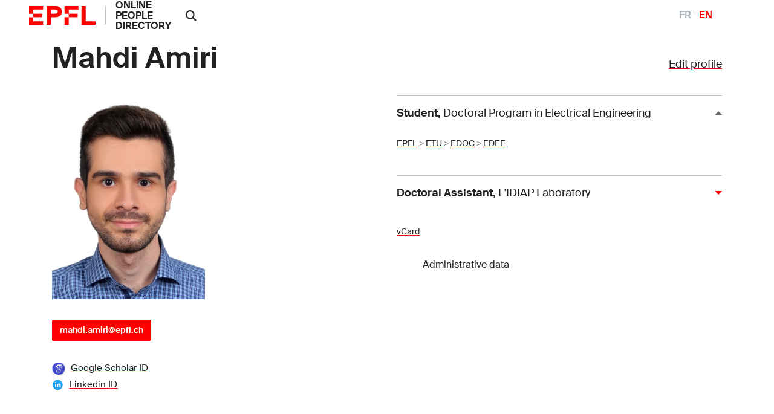

--- FILE ---
content_type: text/html; charset=utf-8
request_url: https://people.epfl.ch/mahdi.amiri/?lang=en
body_size: 33644
content:
<!DOCTYPE html>
<html>
<head>
	<title>Mahdi Amiri &mdash; People - EPFL</title>

	<!-- STD HEAD	-->
	<meta charset="utf-8">
<meta http-equiv="X-UA-Compatible" content="IE=edge">
<meta name="viewport" content="width=device-width,initial-scale=1">
<meta name="theme-color" content="#ff0000">

<link rel="shortcut icon" type="image/x-icon" href="https://web2018.epfl.ch/6.4.0/icons/favicon.ico">
<link rel="icon" type="image/png" sizes="16x16" href="https://web2018.epfl.ch/6.4.0/icons/favicon-16.png">
<link rel="icon" type="image/png" sizes="32x32" href="https://web2018.epfl.ch/6.4.0/icons/favicon-32.png">
<link rel="apple-touch-icon" sizes="180x180" href="https://web2018.epfl.ch/6.4.0/icons/apple-touch-icon.png">

<link rel="stylesheet" href="https://web2018.epfl.ch/6.4.0/css/elements.min.css">

<link rel="search" type="application/opensearchdescription+xml" title="EPFL People"
      href="/people_search.xml">

<script async src="https://www.googletagmanager.com/gtag/js?id=UA-4833294-1"></script>
<script>
  window.dataLayer = window.dataLayer || [];
  function gtag(){dataLayer.push(arguments);}
  gtag('js', new Date());
  gtag('config', 'UA-4833294-1', { 'anonymize_ip': true });
</script>


		<!-- Open Graph / Facebook -->
	<meta property="og:type" content="profile" />
	<meta property="og:site_name" content="EPFL People" />
	<meta property="og:title" content="Mahdi Amiri" />
	<meta property="og:description" content="Mahdi Amiri's EPFL profile" />
	<meta property="og:profile:first_name" content="Mahdi" />
	<meta property="og:profile:last_name" content="Amiri" />
	<meta property="og:url" content="https://people.epfl.ch/mahdi.amiri" />
	<meta property="og:image" content="https://people.epfl.ch/private/common/photos/links/294318.jpg?ts=1768616513" />
	<meta property="og:image:type" content="image/jpeg" />
	<meta property="og:image:alt" content="Mahdi Amiri's EPFL profile picture" />
	<meta property="fb:app_id" content="966242223397117" />

	<!-- Twitter Card -->
	<meta name="twitter:card" content="summary_large_image" />
	<meta name="twitter:title" content="Mahdi Amiri" />
	<meta name="twitter:description" content="Mahdi Amiri's EPFL profile" />
	<meta name="twitter:image" content="https://people.epfl.ch/private/common/photos/links/294318.jpg?ts=1768616513" />


	<script type="text/javascript" src="https://people.epfl.ch/legacy//js/people.js" ></script>
	<link rel="stylesheet" href="https://people.epfl.ch/legacy//css/people.css">
</head>

<body
	data-spy="scroll" data-target="#intermediate-nav" data-offset="0"
	onload="
		var re = /294318/;
		var documentURI = document.documentURI;
		if ( re.exec(documentURI) ) {
			new_uri = documentURI.replace(re, 'mahdi.amiri');
			history.replaceState({}, document.title, new_uri);
		}
	"
	onhashchange="
		if (location.href.indexOf('#') > -1) {
			history.replaceState({}, document.title, window.location.href.split('#')[0]);
		}
	"
>

<header role="banner" class="header header-light">
	<!--  BODY HEADER -->

	<div class="header-light-content"><!-- header content -->
		<a class="logo" href="https://www.epfl.ch">
			<img src="https://people.epfl.ch/legacy//images/epfl-logo.svg" alt="Logo EPFL, Ãcole polytechnique fÃ©dÃ©rale de Lausanne" class="img-fluid" />
		</a>
		<p class="site-title"><a href="/#">ONLINE PEOPLE DIRECTORY</a></p>



		<div class="dropdown dropright search d-xl-block"><!-- SEARCH 	-->
			<a class="dropdown-toggle" href="#" data-toggle="dropdown">
				<svg
					class="icon" aria-hidden="true"
					onClick="
						toggleVis('search-form-1');
						document.getElementById('search_text').focus();
					"
				>
					<use xlink:href="#icon-search"></use>
				</svg>
			</a>
			<form action="https://search.epfl.ch/" id="search-form-1" class="dropdown-menu border-0 p-0 form-search-1" >
				<input type="hidden" name="filter" value="people">
				<div class="search-form mt-1 input-group">
					
						<label for="search" class="sr-only">Search on site</label>
						<input type="text" id="search_text" class="form-control" name="q" placeholder="Search">
						<button type="submit" class="d-none d-xl-block btn btn-primary input-group-append">Search</button>
					
				</div>
			</form>
		</div><!-- SEARCH 	-->

		<!-- language switcher, two elements -->
		<nav class="nav-lang nav-lang-short ml-auto pr-lg-5">
			<ul>
				
					
						<li>
							<a href="/mahdi.amiri/?lang=fr" aria-label="FranÃ§ais" class="change_lang_fr" >FR</a>
						</li>
						<li>
							<span aria-label="English" class="active change_lang_en">EN</span>
						</li>
					
				
			</ul>
		</nav>

	</div>
</header>

<div class="main-container">
<div class="overlay"></div>

<div class="w-100 pb-5">
	<main id="main" role="main" class="content">
		<div class="container">

			<div class="d-flex flex-wrap justify-content-between align-items-baseline"><!-- edit profile -->
				<h1 id="name" class="mr-3 pnM">Mahdi Amiri</h1>
				
					<div>
						<a href="/profiles/7926/edit"?lang=en">Edit profile</a>
					</div>
				
			</div><!-- edit profile -->

			<div class="row"><!-- ROW1 -->
			<div class="col-md-12"><!-- ROW1,single -->
			<div class="row"><!-- ROW2 -->
			<div class="col-md-6"><!-- ROW2,L -->

				<div class="row"> <!-- ROW3 -->
				<div class="col-sm-12 col-md-6 mb-3">

					
						
							<img src="https://people.epfl.ch/legacy//private/common/photos/links/294318.jpg?ts=1768616513" alt="photo placeholder image" class="img-fluid" >
						
					
	 			</div>
	 			</div> <!-- ROW3 -->

	 			<div class="row"> <!-- ROW4 -->
		 			<div class="col-sm-12"><!--	CONTACT	-->
			 			<h4></h4>
						<p>
							
				 				<a href="mailto:mahdi.amiri@epfl.ch" class="btn btn-sm btn-primary">mahdi.amiri@epfl.ch</a>
							
							

						  
				 				
							<!-- edit_profile -->
				 		</p>
					  
			 				
							
						<!-- edit_profile -->
		 			</div><!--	CONTACT	-->


						<!--  RESEARCH IDS -->
			 		<div class="col-sm-12 ">
					<div style="width: 80%; padding-top: 15px;">
						
							
							
							
						
							
							
							
						
							
							
							
						
							
							
								<div style="width:100%; float:left;">
									
											<img src="https://people.epfl.ch/legacy//images/google_scholar.png" style="height:20px; padding-right: 5px; vertical-align: middle" title="Google Scholar ID" />
										<a  href="https://scholar.google.com/citations?user=KEeJC6sAAAAJ&hl=en&oi=ao" target="_blank">
											<span style="font-size: smaller;">Google Scholar ID</span>
										</a>
									
								</div>
							
							
						
							
							
								<div style="width:100%; float:left;">
									
											<img src="https://people.epfl.ch/legacy//images/linkedin.jpg" style="height:20px; padding-right: 5px; vertical-align: middle" title="Linkedin ID" />
										<a  href="https://www.linkedin.com/in/mahdi-amiri-57a65994" target="_blank">
											<span style="font-size: smaller;">Linkedin ID</span>
										</a>
									
								</div>
							
							
						
							
							
							
						
					</div>
			 		</div>
					 <!--  RESEARCH IDS -->

					
				</div> <!-- ROW4 -->
			</div> <!-- ROW2,L -->

			<div class="col-md-6"><!-- ROW2,R -->

				
					<button id="collapse-arrow-0" class="collapse-title  collapse-title-desktop" type="button" data-toggle="collapse" data-target="#collapse-0" aria-expanded="true" aria-controls="collapse-0" onClick="toggleVis('collapse-0'); toggleArrow('collapse-0', 'collapse-arrow-0'); ">
						<strong>Student</strong>,
							<span class="font-weight-normal">Doctoral Program in Electrical Engineering</span>
					</button>
					<div class="collapse collapse-item show collapse-item-desktop" id="collapse-0">
						<div class="row pt-2 pb-2"><!-- ROW 5 -->
							

							<div class="col-md-12">
								<p>
									<!-- MERGE PHONES AND OFFICES LOOPS -->
										
											
										
									

									
									

									
										<small>
											<a href="https://search.epfl.ch/?filter=unit&acro=EPFL">EPFL</a>
											>
										</small>
									
										<small>
											<a href="https://search.epfl.ch/?filter=unit&acro=ETU">ETU</a>
											>
										</small>
									
										<small>
											<a href="https://search.epfl.ch/?filter=unit&acro=EDOC">EDOC</a>
											>
										</small>
									
										<small>
											<a href="https://search.epfl.ch/?filter=unit&acro=EDEE">EDEE</a>
											
										</small>
									
								</p>
							</div>

							
		 				</div><!-- ROW 5 -->
					</div>
				
					<button id="collapse-arrow-1" class="collapse-title collapsed collapse-title-desktop" type="button" data-toggle="collapse" data-target="#collapse-1" aria-expanded="false" aria-controls="collapse-1" onClick="toggleVis('collapse-1'); toggleArrow('collapse-1', 'collapse-arrow-1'); ">
						<strong>Doctoral Assistant</strong>,
							<span class="font-weight-normal">L'IDIAP Laboratory</span>
					</button>
					<div class="collapse collapse-item  collapse-item-desktop" id="collapse-1">
						<div class="row pt-2 pb-2"><!-- ROW 5 -->
							

							<div class="col-md-12">
								<p>
									<!-- MERGE PHONES AND OFFICES LOOPS -->
										
											
										
									

									
									

									
										<small>
											<a href="https://search.epfl.ch/?filter=unit&acro=EPFL">EPFL</a>
											>
										</small>
									
										<small>
											<a href="https://search.epfl.ch/?filter=unit&acro=STI">STI</a>
											>
										</small>
									
										<small>
											<a href="https://search.epfl.ch/?filter=unit&acro=IEM">IEM</a>
											>
										</small>
									
										<small>
											<a href="https://search.epfl.ch/?filter=unit&acro=LIDIAP">LIDIAP</a>
											
										</small>
									
								</p>
							</div>

							
								<div class="col-sm-12">
									<p>
										<span class="sr-only">Web site:&nbsp;</span>
										<small>
											Web site:&nbsp;
											<a href="https://idiap.epfl.ch/">https://idiap.epfl.ch/</a>
										</small>
									</p>
								</div>
							
		 				</div><!-- ROW 5 -->
					</div>
				<!-- accreds -->


				<p class="mt-4"><!-- ADMIN DATA -->
					<small>
						<a href="/mahdi.amiri/vcard" >
							<span style="vertical-align: text-bottom;">vCard</span>
						</a>
	              <form class="button_to" method="get" action="/session/new?lang=en"><button data-turbo="false" class="btn btn-link" type="submit"><span><svg class="icon text-icon" aria-hidden="true"><use xlink:href="#use"></use></svg> Administrative data</span></button></form>

						
					</small>
					<br>
				</p><!-- ADMIN DATA -->
			</div><!-- ROW2,R -->
			</div><!-- ROW2 -->
			</div><!-- ROW1,single -->
			</div><!-- ROW1 -->
		</div><!-- container -->

		<div class="container">
			<div class="position-relative cmt-5 mt30">
				<div class="people-contents mt30">
					

			 			<!-- menubar -->


						<!-- EXPERTISE -->


						<!-- BIOGRAPHY -->


						<!-- PARCOURS PROF -->


						<!-- FORMATION	-->

						<!-- use awards -->


						<!--	PUBLICATIONS 	-->


						<!-- RESEARCH	-->

					<!-- edit_profile -->


					<!-- TEACHING ACT -->

				</div>
			</div>
		</div>
	</main>
</div>
</div><!-- main-container -->


<div class="bg-gray-100 pt-5">
	<div class="container">
		
			<footer class="footer-light" role="contentinfo">
  <div class="footer-group footer-socials">
    <p class="footer-title footer-title-no-underline">Follow EPFL on social media</p>
    <div class="footer-social">

      <ul class="social-icon-list list-inline">
        <li>
          <a href="https://www.facebook.com/epflcampus" class="social-icon social-icon-facebook social-icon-negative" target="_blank" rel="nofollow noopener">
            <svg class="icon" aria-hidden="true">
              <use xlink:href="#icon-facebook"></use>
            </svg>
            <span class="sr-only">Follow us on Facebook</span>
          </a>
        </li>
        <li>
          <a href="https://instagram.com/epflcampus" class="social-icon social-icon-instagram social-icon-negative" target="_blank" rel="nofollow noopener">
            <svg class="icon" aria-hidden="true">
              <use xlink:href="#icon-instagram"></use>
            </svg>
            <span class="sr-only">Follow us on Instagram</span>
          </a>
        </li>
        <li>
          <a href="https://www.linkedin.com/school/epfl/" class="social-icon social-icon-linkedin social-icon-negative" target="_blank" rel="nofollow noopener">
            <svg class="icon" aria-hidden="true">
              <use xlink:href="#icon-linkedin"></use>
            </svg>
            <span class="sr-only">Follow us on LinkedIn</span>
          </a>
        </li>
        <li>
          <a href="https://x.com/epfl_en" class="social-icon social-icon-x social-icon-negative" target="_blank" rel="nofollow noopener">
            <svg class="icon" aria-hidden="true">
              <use xlink:href="#icon-x"></use>
            </svg>
            <span class="sr-only">Follow us on X</span>
          </a>
        </li>
        <li>
          <a href="https://www.youtube.com/user/epflnews" class="social-icon social-icon-youtube social-icon-negative" target="_blank" rel="nofollow noopener">
            <svg class="icon" aria-hidden="true">
              <use xlink:href="#icon-youtube"></use>
            </svg>
            <span class="sr-only">Follow us on Youtube</span>
          </a>
        </li>
      </ul>
    </div>
  </div>

  <div class="footer-legal">
    <div class="footer-legal-links">
      <a href="https://www.epfl.ch/about/overview/regulations-and-guidelines/disclaimer/">Accessibility</a>
      <a href="https://www.epfl.ch/about/overview/regulations-and-guidelines/disclaimer/">Disclaimer</a>
      <a href="https://go.epfl.ch/privacy-policy/">Privacy policy</a>
    </div>
    <div>
      <p>&copy; 2023 EPFL, all rights reserved</p>
    </div>
  </div>

</footer>

		
	</div>
</div>

<!-- ALL UNITS	-->
<div id="all_units" class="allunits" style="display: none;">
	<div class="container">

		<a href="#" style="float: right;" onclick="document.getElementById('all_units').style.display='none';">
			<small>close</small>
		</a>
		<h3 class="mt-5">All postal addresses and positions</h3>
		<div class="row mt-5">

			
				<div class="col-md-12">
					<div class="collapse collapse-item show collapse-item-desktop" id="collapse-50330">
			 			<div class="row pt-3 pb-4" style="border-bottom: 1px solid #aaaaaa;">
				 			<div class="col-md-5">
					 			<p itemprop="location" itemscope="" itemtype="http://schema.org/Place">
					 				<strong itemprop="name">EPFL ETU EDOC EDEE</strong>
					 				<br>
					 				<span itemprop="fonction">Student</span>
					 				<br>
									<span itemprop="status">Status:&nbsp;Student</span>
					 				<br>
					 			</p>
				 			</div>

							<div class="col-md-4">
								
							</div>

							<div class="col-md-3">

								
									
										<span itemprop="phones">
											<small></small>
										</span>
										<br>
									
								<!-- phones -->

								<!-- rooms -->

								
									<small>
										<a href="https://search.epfl.ch/?filter=unit&acro=EPFL">
											EPFL
										</a>
										>
									</small>
								
									<small>
										<a href="https://search.epfl.ch/?filter=unit&acro=ETU">
											ETU
										</a>
										>
									</small>
								
									<small>
										<a href="https://search.epfl.ch/?filter=unit&acro=EDOC">
											EDOC
										</a>
										>
									</small>
								
									<small>
										<a href="https://search.epfl.ch/?filter=unit&acro=EDEE">
											EDEE
										</a>
										
									</small>
								<!-- path_loop -->
								<!-- room -->

				 			</div>

			 			</div>
					</div>
				</div>
			
				<div class="col-md-12">
					<div class="collapse collapse-item show collapse-item-desktop" id="collapse-10381">
			 			<div class="row pt-3 pb-4" style="border-bottom: 1px solid #aaaaaa;">
				 			<div class="col-md-5">
					 			<p itemprop="location" itemscope="" itemtype="http://schema.org/Place">
					 				<strong itemprop="name">EPFL STI IEM LIDIAP</strong>
					 				<br>
					 				<span itemprop="fonction">Doctoral Assistant</span>
					 				<br>
									<span itemprop="status">Status:&nbsp;Invited guest</span>
					 				<br>
					 			</p>
				 			</div>

							<div class="col-md-4">
								
							</div>

							<div class="col-md-3">

								
									
										<span itemprop="phones">
											<small></small>
										</span>
										<br>
									
								<!-- phones -->

								<!-- rooms -->

								
									<small>
										<a href="https://search.epfl.ch/?filter=unit&acro=EPFL">
											EPFL
										</a>
										>
									</small>
								
									<small>
										<a href="https://search.epfl.ch/?filter=unit&acro=STI">
											STI
										</a>
										>
									</small>
								
									<small>
										<a href="https://search.epfl.ch/?filter=unit&acro=IEM">
											IEM
										</a>
										>
									</small>
								
									<small>
										<a href="https://search.epfl.ch/?filter=unit&acro=LIDIAP">
											LIDIAP
										</a>
										
									</small>
								<!-- path_loop -->
								<!-- room -->

				 			</div>

			 			</div>
					</div>
				</div>
			<!-- all_accreds -->
		</div>
	</div>
</div>

<div style="display: none"><svg xmlns="http://www.w3.org/2000/svg"><symbol id="icon-accessibility" viewBox="0 0 24 24"><path d="M12 0a12 12 0 1 0 12 12A12 12 0 0 0 12 0Zm0 4.6a1.32 1.32 0 0 1 1.3 1.3A1.42 1.42 0 0 1 12 7.3 1.32 1.32 0 0 1 10.7 6 1.35 1.35 0 0 1 12 4.6Zm5.1 5.6-3.9.5v2.5l2.1 5.1a.76.76 0 1 1-1.4.6L12 14.2l-1.9 4.7a.76.76 0 0 1-1.4-.6l2.1-5.1v-2.5l-3.9-.5a.64.64 0 0 1-.5-.8c.1-.4.4-.7.7-.6l3.8.5h2.2l3.8-.5a.73.73 0 0 1 .7.6c0 .4-.2.8-.5.8Z"></path></symbol><symbol id="icon-arrow-left" viewBox="0 0 16 16"><path d="m4.414 9 5.293 5.293-1.414 1.414L.586 8 8.293.293l1.414 1.414L4.414 7H16v2z"></path></symbol><symbol id="icon-arrow-right" viewBox="0 0 16 16"><path d="M11.586 7 6.293 1.707 7.707.293 15.414 8l-7.707 7.707-1.414-1.414L11.586 9H0V7h11.586z"></path></symbol><symbol id="icon-browse" viewBox="0 0 14 14"><path d="M0 5h3v3H0zm0 5h3v3H0zM0 0h3v3H0zm5 0h8v3H5zm0 5h8v3H5zm0 5h8v3H5z"></path></symbol><symbol id="icon-chevron-bottom" viewBox="0 0 24 24"><path fill="currentColor" d="M6.1 7.1 4.1 9l7.9 7.9L19.9 9l-2-1.9L12 13Z"></path></symbol><symbol id="icon-chevron-last-left" viewBox="0 0 24 24"><path fill="currentColor" d="m18 6.1-2-2-7.2 7.3V5.1H6v13.8h2.8v-6.3l7.2 7.3 2-2-5.9-5.9z"></path></symbol><symbol id="icon-chevron-last-right" viewBox="0 0 24 24"><path fill="currentColor" d="m6 17.9 2 2 7.2-7.3v6.3H18V5.1h-2.8v6.3L8 4.1l-2 2 5.9 5.9z"></path></symbol><symbol id="icon-chevron-left" viewBox="0 0 24 24"><path fill="currentColor" d="m16.9 6.1-1.9-2L7.1 12l7.9 7.9 1.9-2L11 12z"></path></symbol><symbol id="icon-chevron-right" viewBox="0 0 24 24"><path fill="currentColor" d="m7.1 17.9 1.9 2 7.9-7.9L9 4.1l-1.9 2L13 12z"></path></symbol><symbol id="icon-chevron-top" viewBox="0 0 24 24"><path fill="currentColor" d="m17.9 16.9 2-1.9L12 7.1 4.1 15l2 1.9L12 11Z"></path></symbol><symbol id="icon-close" viewBox="0 0 14 14"><path d="M13 1.4 11.6 0 6.5 5.1 1.4 0 0 1.4l5.1 5.1L0 11.6 1.4 13l5.1-5.1 5.1 5.1 1.4-1.4-5.1-5.1z"></path></symbol><symbol id="icon-elements" viewBox="0 0 80 91.18"><path d="M39.99 31.18a20 20 0 0 0 0 40 19.39 19.39 0 0 0 3.34-.3v-6.84a13.14 13.14 0 0 1-3.34.48 13.32 13.32 0 0 1-12.85-10H59.7a20.43 20.43 0 0 0 .29-3.34 20 20 0 0 0-20-20zm0 6.67a13.31 13.31 0 0 1 12.88 10H27.14a13.31 13.31 0 0 1 12.85-10z"></path><path d="m46.59 11.77 7.06-7L48.94 0l-11.3 11.27a40 40 0 1 0 8.95.47zm-6.6 72.75a33.34 33.34 0 1 1 33.34-33.34 33.34 33.34 0 0 1-33.34 33.34z"></path></symbol><symbol id="icon-epfl-alumni" viewBox="0 0 700 600"><path d="M132.06 443.54V286.11L53.8 251.53v-43.68L340.45 79.54H360l286.2 128.31v43.68l-77.8 34.58v157.43c-71.89 53.69-152 85.54-217.94 85.54-67.34 0-152.46-35.08-218.4-85.54Zm446.35-214.31L350.46 127.31 122.05 229.23l228.41 102.38Zm-57.33 189.28V308L360 379.84h-19.55L179.83 308v110.51c29.58 20.93 103.29 63.25 170.63 63.25 66.43 0 140.14-41.86 170.62-63.25Z"></path></symbol><symbol id="icon-epfl-anti-gaspillage" viewBox="0 0 700 600"><path d="M148 80h404l-73.23 444.07H221.24Zm290.73 396.3 56.87-348.53H204l57.73 348.53ZM258.55 353.45l57.78-58.24-57.78-57.79 33.67-33.67L350 261.54l58.24-57.79 33.67 33.67-58.24 57.79 58.24 58.24-33.67 33.67L350 328.88l-57.78 58.24Z"></path></symbol><symbol id="icon-epfl-apprendre" viewBox="0 0 700 600"><path d="M138.88 454.46v-72.35c-33.67-10.46-58.24-41.86-58.24-78.71a81.76 81.76 0 0 1 58.24-78.26V117.3l86.91 30.49A141.58 141.58 0 0 1 350 75c52.33 0 98.29 27.3 124.22 72.8l86.45-30.49v107.83a81.63 81.63 0 0 1 58.7 78.26c0 36.85-24.58 68.25-58.7 78.71v72.35L350 529.08Zm58.7-151.06c0-18.66-15.47-34.13-34.58-34.13s-34.58 15.47-34.58 34.13c0 19.11 15.47 34.12 34.58 34.12s34.58-15.01 34.58-34.12Zm128.76-69.62-139.68-49.14v40.5a81.76 81.76 0 0 1 58.24 78.26c0 36.85-24.57 68.25-58.24 78.71v38.68l139.68 49.14Zm101.47-69.61a93.24 93.24 0 0 0-155.61 0l77.8 27.75Zm85.54 256.62v-38.68c-33.67-10.46-58.24-41.86-58.24-78.71a81.76 81.76 0 0 1 58.24-78.26v-40.5l-139.69 49.14v236.15Zm58.24-117.39a34.38 34.38 0 0 0-34.13-34.13c-19.1 0-34.58 15.47-34.58 34.13 0 19.11 15.48 34.12 34.58 34.12a34.08 34.08 0 0 0 34.13-34.12Z"></path></symbol><symbol id="icon-epfl-artlab" viewBox="0 0 700 600"><path d="M582.05 529.08 451 439v85.08H242.17v-63.7L22.86 75 654.4 196.47ZM242.17 364.37v-50.05h99.64l202.48-90.09L115.68 141Zm161.07 42.31-64.16-44.59h-49.14V476.3h113.3Zm147.42 43.68 41.4-194.74L396 342.53Z"></path></symbol><symbol id="icon-epfl-bancomat" viewBox="0 0 700 600"><path d="M630.05 140v193.37l-90.09.45v249.34H289.71V486.7H182.79V329.27H70V140Zm-447.26 47.77h-65.07V282h65.07Zm202.93 251.16V187.77H230.56v251.16Zm-34.13-100.56c0 21.84-13.65 35.49-30.94 40v26.43h-29.12v-26.39c-11.37-2.27-21.84-8.19-31.39-16.38l13.65-22.75c9.1 8.19 20.47 14.11 31.85 14.11 9.1 0 16.83-5 16.83-12.74 0-20.48-56-14.56-56-56.42 0-18.66 10.92-31.4 26.39-36.4v-27.76h29.57V246c9.56 1.36 18.66 5.91 28.21 13.19l-15 21.84c-6.83-5.91-15-10.46-24.12-10.46-8.64 0-14.56 5-14.56 11.37.04 19.12 54.63 13.66 54.63 56.43ZM492.19 277h-58.7v209.7h-96v48.69h154.7Zm90.09-89.18H433.49v41.4H540v56.88l42.32-.46Z"></path></symbol><symbol id="icon-epfl-cafe" viewBox="0 0 700 600"><path d="M135.92 378.93v-186.1h71.44a28.46 28.46 0 0 1-2.73-12.28 57.84 57.84 0 0 1 17.29-41.41 9.66 9.66 0 0 0 3.18-6.82c0-2.73-1.36-5-3.18-7.28l-15.47-15.47 33.67-33.67L256 91.37a58.76 58.76 0 0 1 0 82.35c-2.73 1.82-3.18 4.55-3.18 6.83a8.81 8.81 0 0 0 3.18 7.28l4.56 5h72.8a30 30 0 0 1-2.73-12.28c0-15.47 5.46-30 16.83-41.41a9.67 9.67 0 0 0 3.19-6.82c0-2.73-1.37-5-3.19-7.28l-15-15.47 33.7-33.67 15.46 15.47a56.8 56.8 0 0 1 17.3 40.95c0 15-5.92 29.57-17.3 41.4a8.8 8.8 0 0 0-3.18 6.83 10.45 10.45 0 0 0 3.18 7.28l5 5h81.9a95.55 95.55 0 1 1 0 191.1h-7.28L459.89 398c-7.28 56-34.13 96.46-86.45 126H224.19c-58.69-32.69-88.27-85.47-88.27-145.07Zm224.32 96.91C393 455.82 413 418.51 413 378.93V241.06H184.15v137.87a114.75 114.75 0 0 0 52.79 96.91Zm108.29-139.68c25.94 0 47.78-21.84 47.78-47.78 0-26.39-21.84-47.32-47.78-47.32h-7.28v95.1Z"></path></symbol><symbol id="icon-epfl-cdh" viewBox="0 0 700 600"><path d="M463.53 381.6v108.74h53.69A65.24 65.24 0 0 1 580 443.48a66 66 0 0 1 0 131.95c-29.58 0-54.6-20-62.79-46.41h-91.9V381.6h-60.06a165.39 165.39 0 0 1 20.93 80.08v122.39H54V461.68c0-56.88 29.58-107.84 73.71-137.87a115.75 115.75 0 0 1-25-71.89C102.71 186.86 155 135 220.1 135A116.61 116.61 0 0 1 337 251.92c0 27.3-9.1 52.33-25 71.89a189.49 189.49 0 0 1 23.66 19.11h89.64V194.14h91.91A65.23 65.23 0 0 1 580 147.27a66 66 0 0 1 0 132c-29.58 0-54.6-20-62.79-46.41h-53.68v110.06h53.69A65.1 65.1 0 0 1 580 295.6a66 66 0 1 1-62.79 86ZM337 461.68c0-44.14-26.85-86.45-66.43-105.11-15 8.19-32.31 12.29-50.51 12.29s-35.94-4.1-51-12.29c-40.49 20-66 60.52-66 105.11v73.25H337ZM151.85 251.92c0 39.13 32.31 68.25 68.25 68.25a68.15 68.15 0 0 0 68.25-68.25c0-39.13-31.85-68.25-68.25-68.25a68.16 68.16 0 0 0-68.25 68.25ZM278.34 66.74c0-31.85 23.66-55.06 53.24-55.06C348 11.68 363 19 373.89 30.34l-12.74 12.74c-9.55-9.1-20-12.29-29.12-12.29-19.56 0-34.12 13.65-34.12 35.95 0 21.84 14.1 35.94 33.67 35.94 11.37 0 22.75-5 30.94-11.83l10.92 12.74c-10.92 10.92-26.39 18.2-42.32 18.2-29.12 0-52.78-23.2-52.78-55.05Zm145.6 52.32h-31.85V12.59h31.85c33.67 0 58.24 22.3 58.24 53.24s-24.57 53.23-58.24 53.23Zm0-87.81H411.2V100h12.74c24.12 0 38.68-13.19 38.68-35 0-20.1-15.02-33.75-38.68-33.75Zm98.28 87.81h-19.11V12.59h19.11v44.59h49.6V12.59h19.56v106.47h-19.56V74.93h-49.6Zm30 94.19A27.58 27.58 0 0 0 580 241c15.47 0 27.3-12.74 27.3-27.75 0-15.47-11.83-27.76-27.3-27.76a27.58 27.58 0 0 0-27.75 27.76Zm0 148.33A27.58 27.58 0 0 0 580 389.33c15.47 0 27.3-12.28 27.3-27.75 0-15-12.29-27.76-27.3-27.76a27.87 27.87 0 0 0-27.75 27.76Zm0 147.87A27.87 27.87 0 0 0 580 537.21c15.47 0 27.3-12.74 27.3-27.76 0-15.47-11.83-27.75-27.3-27.75a27.57 27.57 0 0 0-27.75 27.75Z"></path></symbol><symbol id="icon-epfl-cdm" viewBox="0 0 700 600"><path d="M627.55 406.17a56 56 0 0 1-50 15.47c-24.11-1.37-44.13-17.29-52.32-40.5H463.3a108 108 0 0 1-21.39 58.24l25.94 28.67c15-3.64 25.48-2.73 37.31 1.36 32.76 11.38 50.05 48.23 36.85 81.45-12.74 30.48-44.59 45-77.8 34.58-34.13-10-50-49.14-36.86-81.45a58.81 58.81 0 0 1 8.65-14.56l-21.84-23.2a113.2 113.2 0 0 1-150.61-19.11l-86 26.84a62.21 62.21 0 0 1-5.92 26.85c-10.46 21.84-32.76 33.67-55.51 33.67-45.95 0-76-48.69-55-90.09a62.1 62.1 0 0 1 55.51-33.67 60.81 60.81 0 0 1 50 26.39l76.89-23.66c-15.47-36.86-7.73-81.45 17.29-112.84l-49.14-48.69a66.66 66.66 0 0 1-27.3 5.92c-34.12 0-61.88-27.76-61.88-61.43a61.88 61.88 0 1 1 123.76 0 60.93 60.93 0 0 1-7.25 28.67l49.6 49.59c23.2-15 57.78-20.47 90.09-12.74l8.19-18.2a56.68 56.68 0 0 1-17.75-23.2C352.28 180 381.4 135 426 135a61.49 61.49 0 0 1 57.33 38.22c13.19 31.39-1.82 67.79-33.22 80.53-8.64 3.64-20.47 5-27.75 4.55l-9.1 19.57a110.06 110.06 0 0 1 46.41 64.61h66a41.73 41.73 0 0 1 20.48-25.94c23.2-21.38 59.15-20 81.44 2.28a61.78 61.78 0 0 1-.04 87.35Zm-511 42.77c-14.11 0-23.66 11.83-22.3 25 0 11.38 9.56 19.11 18.2 20.93 8.65 2.28 19.57-1.82 24.57-11.37 7.78-15.91-2.69-34.56-20.43-34.56ZM208 196.41a23.66 23.66 0 1 0-47.32 0c0 12.74 10.92 23.21 23.66 23.21S208 209.15 208 196.41ZM416 372.5a66.32 66.32 0 0 0-66.43-66.89c-36.86 0-66.43 29.58-66.43 66.89 0 37.76 31.39 66.43 66.43 66.43A66.22 66.22 0 0 0 416 372.5ZM302.23 66.74c0-31.85 23.66-55.06 53.23-55.06 16.38 0 31.4 7.28 42.32 18.66L385 43.08c-9.56-9.1-20-12.29-29.12-12.29-19.57 0-34.13 13.65-34.13 35.95 0 21.84 14.11 35.94 33.67 35.94 11.38 0 22.75-5 30.94-11.83l10.92 12.74c-10.92 10.92-26.39 18.2-42.31 18.2-29.08 0-52.74-23.2-52.74-55.05Zm101.92 133.31c1.36 9.56 8.64 17.29 17.74 18.66 15.47 2.73 28.67-10.47 25.94-25.48a22.2 22.2 0 0 0-21.84-20c-15.47-.02-24.57 14.99-21.84 26.82Zm43.68-81h-31.4V12.59h31.4c34.12 0 58.69 22.3 58.69 53.24s-24.52 53.23-58.69 53.23Zm0-87.81h-12.29V100h12.29c24.11 0 38.67-13.19 38.67-35 0-20.1-14.56-33.75-38.67-33.75Zm30.48 518.24a22.08 22.08 0 0 0 27.76-19.11c4.09-14.56-9.1-26.84-21.39-26.84A21.6 21.6 0 0 0 462.84 524c-1.84 11.39 4.55 22.31 15.47 25.49ZM535.64 120h-19.11V11.68L568 66.74l51-55.06V120h-19.2V59.91L568 92.22l-32.36-32.31Zm48.23 219.31a23.21 23.21 0 1 0 0 46.41c6.37 0 14.11-3.64 18.66-11.83 9.55-13.68 0-34.61-18.66-34.61Z"></path></symbol><symbol id="icon-epfl-centre-medical" viewBox="0 0 700 600"><path d="M445.78 75c82.81 0 151.06 67.34 151.06 150.6a151 151 0 0 1-44.59 106.93L360.24 525c-6.82 6.37-16.83 5-21.38 0-190.2-190.21-196.57-196.58-194.29-194.76a151.77 151.77 0 0 1-41.41-103.74c0-84.63 69.16-151.5 151.07-151.5a151.83 151.83 0 0 1 95.55 34.12 151.2 151.2 0 0 1 96-34.12Zm-192 47.77A103.42 103.42 0 0 0 150.48 227c.46 30.94 9.1 50.5 43.23 86 23.66 25 69.16 68.71 150.61 150.61 1.82 1.82 7.73 1.82 9.55 0 70.53-71 118.3-116.48 151.52-151.06 34.58-35.95 43.68-56 43.68-86.91 0-58.24-47.78-103.28-103.74-103.28-38.68 0-56.42 16.38-95.55 48.68-40.04-32.81-58.24-48.28-96.01-48.28Zm19.11 151.06h57.79v-58.7h38.22v58.69h58.69V312h-58.7v57.79h-38.22V312h-57.79Z"></path></symbol><symbol id="icon-epfl-chercheur" viewBox="0 0 700 600"><path d="M62.44 402.59a156.69 156.69 0 0 1 64.16-126C107 254.26 96.11 227 96.11 196.47 96.11 129.13 151.17 75 219 75c67.34 0 122.4 54.14 122.4 121.48 0 30-10.47 58.24-30 80.08 7.28 5.46 14.1 10.92 20 17.75l40.49-95.55V80h171.49v118.75l139.69 325.32H62.44Zm190.65 73.71L310 343.44a104.91 104.91 0 0 0-38.67-35.95A119.21 119.21 0 0 1 219 319.32a120.61 120.61 0 0 1-52.32-11.83c-34.13 18.2-56.42 56-56.42 95.1v73.71Zm41-279.83c0-41.4-33.67-74.16-75.08-74.16-41.86 0-75.07 33.21-75.07 74.16a75.08 75.08 0 1 0 150.15 0ZM610.26 476.3 495.6 208.76v-80.08h-76v80.08L305 476.3Zm-237.51-66.89a27.3 27.3 0 1 1 27.3 27.3 27.39 27.39 0 0 1-27.3-27.3Zm57.79-98.73a27.3 27.3 0 0 1 54.6 0 27.3 27.3 0 0 1-54.6 0Zm57.78 98.73a27.39 27.39 0 0 1 27.3-27.3c14.56 0 27.3 12.29 27.3 27.3s-12.74 27.3-27.3 27.3a27.38 27.38 0 0 1-27.3-27.3Z"></path></symbol><symbol id="icon-epfl-coiffeur" viewBox="0 0 700 600"><path d="M101.34 479.88c0-61.43 50-109.66 108.75-109.66 17.74 0 34.58 3.64 50 12.29l58.69-71.44L198.71 165l36.4-30.49 114.66 138.8 114.66-138.78L501.29 165 380.71 311l59.15 71.44c15-8.65 32.31-12.29 49.6-12.29 60.51 0 110.11 50.51 109.2 111-.45 61-50.51 107.84-109.66 107.84-60.06 0-109.65-48.23-109.65-109.2 0-25 9.55-49.6 23.66-67.34l-53.24-64.16-52.32 64.16a112.56 112.56 0 0 1 22.75 67.79c0 60.52-49.14 108.75-109.66 108.75a109.23 109.23 0 0 1-109.2-109.11Zm171.08 0a61.65 61.65 0 1 0-123.3 0c0 35.94 30.48 64.61 66.43 61.42a61.23 61.23 0 0 0 56.87-61.42Zm278.46 0a61.88 61.88 0 1 0-123.76.45c0 34.13 27.76 61.43 62.79 61.43 33.67 0 60.97-28.21 60.97-61.88Z"></path></symbol><symbol id="icon-epfl-collaboration" viewBox="0 0 700 600"><path d="M358 228.54a68.32 68.32 0 0 1-44.59 64.16v88.72l-126 .46v-24.12c0-10.92-9.56-20.47-20.48-20.47A20.78 20.78 0 0 0 146 357.76v24.12l-135.59-.46V71.57h303v93.27c25.9 9.56 44.59 35.04 44.59 63.7Zm-47.78 0a20.68 20.68 0 0 0-20.47-20.47H265.6v-88.73H58.12v214.31l44.59.45a68.3 68.3 0 0 1 64.15-44.59c28.67 0 54.15 18.66 63.25 44.59h35.49v-84.63h24.12c11.37 0 20.47-9.1 20.47-20.93Zm285.71 252.08a67.79 67.79 0 0 1-127.4 0h-88.72l-.91-126H403a21.17 21.17 0 0 0 20.93-20.93c0-11.38-9.55-20.48-20.93-20.48h-24.1l.91-135.59h309.85v303Zm46-255.26H427.58l-.45 44.13c25.93 10 44.59 35 44.59 64.16s-19.11 54.14-44.59 63.7v35.49h84.17V457a21.17 21.17 0 0 0 20.93 20.92c11.38 0 20.48-9.55 20.48-20.92v-24.16h89.18Z"></path></symbol><symbol id="icon-epfl-community" viewBox="0 0 772 600.6"><path d="M161.69 263h-47.78a89.29 89.29 0 0 1 49.14-79.63c-17.29-12.28-29.12-32.3-29.12-55.51 0-38.22 31.4-69.16 69.62-69.16s69.61 30.94 69.61 69.16c0 23.21-11.83 43.23-29.57 55.51A88.89 88.89 0 0 1 293.18 263h-47.77a41.86 41.86 0 1 0-83.72 0Zm99.19 189.73c-52.78-39.13-83.27-101.46-83.27-167.44h47.78c0 51.42 23.2 99.65 64.15 129.22Zm-79.17-324.88a21.84 21.84 0 0 0 21.84 21.84 21.84 21.84 0 0 0 0-43.68 21.84 21.84 0 0 0-21.84 21.84Zm104.65-25.48a206.8 206.8 0 0 1 199.29 0l-22.75 41.41c-48.69-25.94-105.11-25.48-153.79 0Zm189.28 405.41h-47.78a41.86 41.86 0 1 0-83.72 0h-47.77c0-35 20-65.52 49.14-79.62-17.75-12.29-28.67-32.77-28.67-56 0-38.22 30.49-69.62 69.16-69.62 38.22 0 69.16 31.4 69.16 69.62a68.52 68.52 0 0 1-28.66 56c29.12 14.1 49.14 44.59 49.14 79.62ZM364.16 372.19A21.85 21.85 0 0 0 386 394c11.83 0 21.39-10 21.39-21.84A21.46 21.46 0 0 0 386 350.35a21.84 21.84 0 0 0-21.84 21.84ZM658.09 263h-47.77a41.86 41.86 0 0 0-83.72 0h-47.78a88.88 88.88 0 0 1 49.6-79.63c-17.75-12.28-29.58-32.3-29.58-55.51 0-38.22 31.4-69.16 69.62-69.16s69.61 30.94 69.61 69.16c0 23.21-11.83 43.23-29.12 55.51A89.29 89.29 0 0 1 658.09 263Zm-63.24 22.29c0 65.52-31.4 128.77-83.72 167.44l-28.21-38.23c40.49-30.94 64.15-77.8 64.15-129.22Zm-48.23-157.44A21.84 21.84 0 1 0 568.46 106a22.14 22.14 0 0 0-21.84 21.85Z"></path></symbol><symbol id="icon-epfl-corona-distance" viewBox="0 0 700 600"><path d="M-60.18 461.68c0-56.88 29.58-107.84 73.71-137.87a115.75 115.75 0 0 1-25-71.89C-11.49 186.86 40.83 135 105.9 135a116.6 116.6 0 0 1 116.93 116.92c0 27.3-9.1 52.33-25 71.89 44.59 30 74.16 81 74.16 137.87v122.39H-60.18Zm283 73.25v-73.25c0-44.14-26.84-86.45-66.43-105.11-15 8.19-32.3 12.29-50.5 12.29s-35.95-4.1-51-12.29c-40.5 20-66 60.52-66 105.11v73.25Zm-48.68-283c0-39.13-31.85-68.25-68.25-68.25a67.87 67.87 0 0 0-68.25 68.25c0 39.13 32.3 68.25 68.25 68.25a68.15 68.15 0 0 0 68.26-68.26Zm104.66-69.17 13.65 10.47-29.12 40h168.35l-29.12-40 13.65-10.47 42.31 60.06-41.86 60.06-13.19-10L432.13 251H262.87l28.67 41.86-13.2 10-41.86-60.06Zm149.69 278.92c0-56.88 29.12-107.84 73.71-137.87-15.92-19.56-25-44.59-25-71.89C477.18 186.86 529.5 135 594.57 135a116.64 116.64 0 0 1 91.91 188.82c44.59 30 73.71 81 73.71 137.87v122.38h-331.7Zm283 73.25v-73.25c0-44.14-26.84-86.45-66.43-105.11-15 8.19-32.76 12.29-50.5 12.29-18.66 0-36-4.1-51.42-12.29-40 20-66 60.52-66 105.11v73.25Zm-49.14-283a67.76 67.76 0 0 0-67.79-68.25c-38.68 0-68.25 30.49-68.25 68.25 0 39.13 31.85 68.25 68.25 68.25a67.77 67.77 0 0 0 67.8-68.26Z"></path></symbol><symbol id="icon-epfl-corona-lavermain" viewBox="0 0 700 600"><path d="M69.72 269.21A27.08 27.08 0 1 1 97 296.06a27 27 0 0 1-27.28-26.85Zm96.46 297.57L117 536.3H72.91v-47.78h57.33l61 37.31a69 69 0 0 0 36.4 10.47H391a69.75 69.75 0 0 0 34.13-9.1l152.37-75.53a19 19 0 0 0 7.74-20.93 17.62 17.62 0 0 0-21.39-12.29L415.52 454.4a65.12 65.12 0 0 1-62.33 46H244V453h109.2c9.55 0 18.2-8.19 18.2-17.74a18.25 18.25 0 0 0-18.2-18.2h-95.1a59.75 59.75 0 0 1-22.75-4.55l-41.86-13.2a20.25 20.25 0 0 0-4.55-.91h-116v-47.29h116a57.24 57.24 0 0 1 21.39 3.64l42.3 13.25a16.63 16.63 0 0 0 6.83 1.36h93.73a65.41 65.41 0 0 1 58.69 36.86L552 372a66.65 66.65 0 0 1 79.17 44.59c8.65 29.12-4.09 61-30.48 76.44l-152.88 76a118 118 0 0 1-56.88 15H227.61c-21.84.04-42.77-6.33-61.43-17.25Zm9.56-282.55A27.07 27.07 0 1 1 203 311.07a27 27 0 0 1-27.26-26.84Zm11.83-119.67a27.18 27.18 0 0 1 26.84-26.84c14.56 0 27.3 12.28 27.3 26.84s-12.74 27.3-27.3 27.3-26.84-12.74-26.84-27.3Zm80.53 99.65c0-35 45-91 82.81-129.22 40 40.49 81.9 94.64 81.9 129.22a82.14 82.14 0 0 1-81.9 81.9c-45.5 0-82.81-36.86-82.81-81.9Zm116.94 0c0-15-17.29-38.22-34.13-58.24-16.83 19.11-35 46.41-35 58.24 0 18.65 15.47 34.58 35 34.58 18.66 0 34.09-15.93 34.09-34.58ZM464.21 196a27.07 27.07 0 1 1 27.3 26.84 27 27 0 0 1-27.3-26.84Zm8.19 127.4a27.07 27.07 0 1 1 27.3 26.84 27 27 0 0 1-27.3-26.88Zm97.82-70.07c0-14.56 12.29-26.85 27.3-26.85a27.2 27.2 0 0 1 26.85 26.85 27.08 27.08 0 0 1-54.15 0Z"></path></symbol><symbol id="icon-epfl-corona-maison" viewBox="0 0 700 600"><path d="m350 75 186.1 104.64v344.43H375.48V389.85h-51v134.22H163.91V179.64Zm138.32 132.4L350 129.59l-138.32 77.8V476.3h65.07V342.07h146.51V476.3h65.06Z"></path></symbol><symbol id="icon-epfl-corona-masque" viewBox="0 0 700 600"><path d="m294 514.06-96-56.42c-48.65-40.49-75.5-99.64-75.5-159.7v-74.17l95.55-16.83a144.61 144.61 0 0 0 43.23-16.38c54.6-32.31 122.85-32.31 177 0a143 143 0 0 0 44.14 16.38l95.09 16.83v74.17c0 61.42-28.21 121-75.53 159.7l-96 56.42c-17.29 10.47-36.86 15-56 15s-38.65-4.53-55.98-15Zm87.81-40.95 91-53.69a159.23 159.23 0 0 0 56.88-121.48v-34.58l-56-9.56c-21.38-3.64-40-10.92-59.6-22.29-39.59-23.66-89.18-23.21-128.77 0-19.11 11.37-38.22 18.65-59.15 22.29l-56 9.56v34.58c0 45.95 21.38 92.36 56.87 121.48l91.46 53.69c19.22 11.38 43.79 11.38 63.35 0ZM217.6 101.83a26.85 26.85 0 1 1 26.84 26.85 26.6 26.6 0 0 1-26.84-26.85Zm110.56 238.42-105.1-21.84 7.73-37.31 105.11 21.84a73.55 73.55 0 0 0 28.21 0l105.1-21.84 7.79 37.31-105.16 21.84a105.74 105.74 0 0 1-43.68 0Zm5 83.72-77.34-15.47 7.73-37.76 76.9 15.92a44.94 44.94 0 0 0 19.11 0l76.89-15.92 7.74 37.76-77.35 15.5a78.77 78.77 0 0 1-33.67 0Zm95.09-322.14a27.08 27.08 0 1 1 27.3 26.85 27 27 0 0 1-27.29-26.85Z"></path></symbol><symbol id="icon-epfl-corona-poignee" viewBox="0 0 700 600"><path d="m378.44 566.78-79.17-79.62H43.1v-47.78h276.19l92.82 93.73a30.94 30.94 0 0 0 21.89 8.65 29.91 29.91 0 0 0 21.39-8.65l10.92-11.83-41.91-41.86 27.3-26.84 41.86 41.86 26.84-27.3-41.86-41.41 27.3-27.3 41.86 41.86 32.3-31.85-86.91-91-23.65 23.66c-13.19 14.11-31.85 21.39-51.41 21.39-40.95-.91-72.8-32.31-72.8-72.8 0-15.93 4.55-30.94 13.65-43.23 3.18-3.64 6.37-7.28 10-10.92H255.14l79.17 128.31-16.38 28.67H43.1l-16.38-28.67L164.14 140h32.76l28.66 47.78h190.65L464 140h207.92v38.22h-192l-86.45 86.45a35.44 35.44 0 0 0-10 25c0 20.47 16.83 34.58 34.58 34.58a36.4 36.4 0 0 0 24.57-10l86.9-86.91 26.85 26.85-36 36.4 97.83 101.92h53.69v38.22h-46.84l-136 136a79.68 79.68 0 0 1-110.57 0ZM283.8 354.3 180.52 187.77 77.68 354.3ZM161.41 237.82h38.67v56.42h-38.67Zm0 74.16h38.67v27.3h-38.67Z"></path></symbol><symbol id="icon-epfl-corona-tousser" viewBox="0 0 700 600"><path d="M170.51 451.27c4.09-37.76 13.65-63.7 30.94-75.53 16.38-11.83 34.12-17.74 49.55-22.29 10.47-3.19 19.57-6.37 25.48-10.47 14.56-9.1 21.39-22.75 33.67-59.15 5.92-18.65 9.1-43.22 9.1-65.52 0-15-1.36-29.57-4.55-40.49-9.1-30.94-60.06-55.51-104.65-55.51-56.42 0-82.81 31.39-82.81 91 0 21.38 6.83 36.85 13.65 53.23 8.19 18.2 12.74 30.94 12.74 48.69 0 39.13-23.2 83.26-35.94 103.74-21.39 35.49-46.87 46.41-76 66.43l-21.33-43.23c9.1-4.09 41.86-23.2 56.87-47.77 17.29-28.67 29.12-59.61 29.12-79.63 0-10-5-18.65-9.1-29.12-7.73-18.2-18.2-40.95-18.2-71.89 0-84.63 46.41-139.23 131-139.23 78.26 0 137.41 45.05 150.15 90.09 5 17.29 7.28 40.5 6.37 65.52-.91 24.12-5 48.69-11.37 68.71-11.83 35.94-22.75 64.61-52.33 83.72-11.37 7.73-24.57 12.28-37.31 16.38-13.19 4.09-26.84 7.73-36.4 15.47-3.64 2.73-8.19 13.19-11.37 36.85a246.7 246.7 0 0 0-1.82 25h392.25L480.36 171 524 152.34l155.65 371.73H167.78c0-36.85-.46-50.96 2.73-72.8ZM373.44 326.6c0-14.56 11.83-27.3 26.84-27.3 15.93 0 26.85 13.65 26.85 27.3a26.61 26.61 0 0 1-26.85 26.85c-16.38 0-26.84-13.65-26.84-26.85Zm30.48 90.09a27.08 27.08 0 0 1 54.15 0c0 15-11.83 26.85-27.3 26.85a26.61 26.61 0 0 1-26.85-26.85Zm59.15-59.6c0-15.47 13.65-26.85 27.3-26.85 14.11 0 26.85 11.83 26.85 26.85a27 27 0 0 1-26.85 27.3 27.39 27.39 0 0 1-27.3-27.3Z"></path></symbol><symbol id="icon-epfl-corona" viewBox="0 0 700 600"><path d="M323.16 562.23a26.49 26.49 0 0 1 7.28-18.65v-24.12c-28.67-3.18-55.51-14.56-78.72-32.76L234.89 504c.45 14.11-11.83 26.85-26.85 26.85-15.92 0-26.84-13.2-26.84-27.3s12.28-27.3 26.84-26.85l16.84-16.83c-18.66-24.12-28.21-47.78-32.76-78.72H168a25 25 0 0 1-18.65 7.74 27.08 27.08 0 0 1 0-54.15 25.42 25.42 0 0 1 18.65 8.18h24.12c3.18-29.12 14.56-56 32.76-79.17L208 246.92c-16.38-.46-26.84-13.2-26.84-26.85 0-15.92 13.65-27.3 26.84-27.3 15.47 0 27.3 14.11 26.85 26.85l16.83 16.83c22.3-17.29 51-29.57 78.72-32.3v-23.66a28.49 28.49 0 0 1-7.28-19.11 26.85 26.85 0 1 1 53.69 0 28.9 28.9 0 0 1-7.74 19.11v23.66c27.76 2.73 56.42 15 78.72 32.3l16.83-16.83c.46-15.93 13.65-26.85 26.85-26.85 14.56 0 27.3 12.74 27.3 27.3s-12.25 26.39-26.77 26.85l-16.83 16.83c17.29 22.3 29.57 51 32.3 79.17h24.12a26.46 26.46 0 0 1 19.11-8.19 27.08 27.08 0 0 1 0 54.15c-7.28 0-14.56-2.73-19.11-7.74h-24.16c-3.18 27.76-15 56.42-32.3 78.72L492 476.69c14.56-.45 26.85 12.74 26.85 26.85s-11.83 27.3-27.3 27.3c-15 0-26.39-11.83-26.85-26.85l-16.87-17.29a150.07 150.07 0 0 1-78.72 32.76v24.12a26.79 26.79 0 1 1-45.95 18.65ZM461 361.58c0-62.34-51-111.48-111-111.48-61.42 0-111.47 50.51-111.47 111.48a111.25 111.25 0 1 0 222.49 0Zm-195.63-17.75c0-15.92 13.65-27.3 27.76-27.3 15.47 0 26.84 13.65 26.84 27.3 0 15.93-13.65 27.3-26.84 27.3a27.77 27.77 0 0 1-27.76-27.3ZM305 418.91c0-15.93 13.65-27.3 27.3-27.3 15.92 0 27.3 13.65 27.3 27.3 0 15.92-14.11 27.3-27.3 27.3-15.97 0-27.3-13.65-27.3-27.3Zm35.45-114.21c0-15.92 14.1-27.3 27.3-27.3 15.47 0 26.84 13.65 26.84 27.3 0 15.93-14.1 26.85-27.3 26.85a26.89 26.89 0 0 1-26.84-26.85ZM380 379.32a26.89 26.89 0 0 1 26.85-26.84c14.56 0 27.3 11.83 27.3 26.84 0 15.93-13.65 27.3-27.3 27.3-15.44 0-26.85-13.62-26.85-27.3Z"></path></symbol><symbol id="icon-epfl-culture1" viewBox="0 0 700 600"><path d="M649.85 80v354.44h-59.61c-7.73 54.6-53.69 94.64-109.2 94.64-53.69 0-98.73-37.77-108.29-88.27-6.82-5.46-15-7.74-23.66-7.74a35.49 35.49 0 0 0-21.84 6.83A109.9 109.9 0 0 1 219 529.08c-56 0-101.46-40.5-109.65-94.64H50.16V80h47.77v307.12h15a110.13 110.13 0 0 1 106-79.63c50.51 0 93.28 34.58 106 81 8.19-1.82 15.92-3.18 24.57-3.18a94.86 94.86 0 0 1 25 3.64c12.29-46.87 55.51-81.45 106.47-81.45a110 110 0 0 1 105.63 79.62h15.47V80ZM219 355.27a63.11 63.11 0 0 0-63.24 63.24c0 35 27.3 63.25 63.24 63.25 36.4 0 62.79-29.58 62.79-63.25A63.3 63.3 0 0 0 219 355.27Zm262.08 0a63.11 63.11 0 0 0-63.24 63.24c0 35 27.3 63.25 63.24 63.25 36.4 0 62.79-29.58 62.79-63.25A63.3 63.3 0 0 0 481 355.27Z"></path></symbol><symbol id="icon-epfl-culture2" viewBox="0 0 700 600"><path d="M325.66 494.5a159.17 159.17 0 0 1-80.53 21.38c-91 0-161.53-74.62-161.53-162.43V115c115.12 20 129.68 23.66 166.08 23.2V75c135.13 23.2 145.6 26.39 183.36 26.39 38.22 0 51.87-3.64 183.37-26.39v271.17c0 100.1-81.9 182.91-182.46 182.91H433c-39.09 0-74.58-11.83-107.34-34.58Zm-36.4-35.5c-15-19.57-27.3-42.77-33.21-66-22.3-1.82-38.68.91-54.15 16.84l-27.3-27.3a101.45 101.45 0 0 1 75.53-28.67 52.79 52.79 0 0 1-.45-8.64V186c-34.13.45-56-3.19-118.3-14.11v181.56c0 62.79 51.41 114.66 113.75 114.66a109.48 109.48 0 0 0 44.13-9.11Zm-66-244.79v38.67c-16.84 0-30.49 14.11-30.49 30.94h-38.19c0-38.21 30.94-69.6 68.71-69.6Zm345.34 132V131.86C483.55 146 470.35 148.7 433 148.7c-38.67 0-52.32-3.19-135.59-16.84v213.4c0 75.07 61.88 137.86 136.5 136.5 76.03 0 134.72-62.76 134.72-135.59ZM369.8 194.65c30 0 54.6 24.57 54.6 55.06h-38.22c0-9.1-7.28-16.84-16.38-16.84s-16.38 7.74-16.38 16.84h-38.68a55 55 0 0 1 55.06-55.06Zm-16.38 184.73 27.3-27.3c13.65 14.11 32.3 21.39 51.87 21.39s38.22-7.28 51.87-21.39l27.3 27.3c-21.39 20.93-49.14 32.76-79.17 32.76s-57.79-11.83-79.17-32.76Zm142.87-184.73c30 0 54.6 24.57 54.6 55.06h-38.22c0-9.1-7.28-16.84-16.38-16.84a16.8 16.8 0 0 0-16.84 16.84h-38.22a55 55 0 0 1 55.06-55.06Z"></path></symbol><symbol id="icon-epfl-desaison" viewBox="0 0 700 600"><path d="M95.88 151.43 120 110l44.13 25.48L140 177.36Zm0 60.06L140 186l24.11 41.4L120 252.89ZM172.32 464 120 494l-24.12-41.4 52.33-30-52.33-30L120 351.17l52.32 30v-60.03h47.32v60.06l52.33-30 23.66 41.41-52.33 30 52.33 30L272 494l-52.33-30v60.06h-47.35Zm0-384h47.32v51.42l-47.77-.42Zm0 152h47.32v51h-47.32Zm55.06-96.46L272 110l23.66 41.41-44.14 25.93Zm0 91.91L251.49 186l44.14 25.48L272 252.89Zm308.94 32.31c-23.66 9.55-46.41 14.56-67.79 14.56-25.48 0-48.69-7.28-67.8-20.93-18.65-13.2-32.76-32.76-41-57.79-7.73-23.2-10-51-6.82-81.9l1.36-13.19 12.29-5.92C394.82 81.81 421.66 75 446.69 75h.45c25.48 0 48.69 6.82 67.34 20.47 18.66 13.2 33.22 33.22 41.41 57.79 6.37 20 9.1 42.31 7.73 67.34l46 30.48-26.39 40ZM359.78 420.33a26.85 26.85 0 1 1 26.85 26.85 26.61 26.61 0 0 1-26.85-26.85ZM391.63 343a27 27 0 1 1 0 38.22 27.2 27.2 0 0 1 0-38.22Zm0 116.48a27 27 0 1 1 0 38.22 27.2 27.2 0 0 1 0-38.24Zm124.22-243c.91-18.65-.91-34.58-5.46-48.23-5-15-13.2-26.39-23.66-34.12s-24.12-11.83-39.59-11.83h-.45c-14.56 0-30.49 3.64-47.32 10.46-.91 18.2.91 34.13 5.46 48.23 5 14.56 13.19 26.39 23.66 33.67 10.92 7.74 24.11 11.83 40 11.83 14.6.01 30.51-3.63 47.36-10Zm-73.71 121c0-14.56 12.28-26.84 27.3-26.84a27.18 27.18 0 0 1 26.84 26.84c0 15-12.28 27.3-26.84 27.3a27.37 27.37 0 0 1-27.3-27.26Zm0 82.81a27.07 27.07 0 1 1 27.3 26.85 27 27 0 0 1-27.3-26.81Zm0 82.36c0-14.56 12.28-27.3 27.3-27.3 14.56 0 26.84 12.74 26.84 27.3a27.07 27.07 0 0 1-54.14 0ZM508.57 343c10.46-10.46 27.3-10.46 38.22 0a27.2 27.2 0 0 1 0 38.22c-10.92 10.47-27.76 10.47-38.22 0a26.39 26.39 0 0 1 0-38.22Zm0 116.48c10.46-10.46 27.3-10.46 38.22 0a27.2 27.2 0 0 1 0 38.22c-10.92 10.47-27.76 10.47-38.22 0a26.39 26.39 0 0 1 0-38.24ZM525 420.33a26.6 26.6 0 0 1 26.84-26.84 26.85 26.85 0 1 1 0 53.69A26.61 26.61 0 0 1 525 420.33Z"></path></symbol><symbol id="icon-epfl-digital-trust" viewBox="0 0 700 600"><path d="M276.06 477.21h50.51v-72.8H93.15V80h513.7v324.41H373.44v72.8H423v46.86H276ZM560 357.54V126.86H140v230.68ZM281.07 245.16l26.39-27.3 27.75 27.3 56.42-54.6 26.85 27.3-83.72 81Z"></path></symbol><symbol id="icon-epfl-durabilite" viewBox="0 0 700 600"><path d="M326.12 482.21c-107.38-10.46-190.65-103.28-190.65-212.94v-23.66h24.11c32.77 0 68.71 8.65 97.38 23.66 17.74-45.95 41-85.08 76.44-119.21l16.83-16.83 16.84 16.83c35 34.13 58.69 73.26 76.44 119.21 28.66-15 64.15-23.66 96.91-23.66h24.12v23.66c0 109.2-82.81 202.48-190.65 212.94v41.86h-47.77ZM170.5 171l-8.19-76.44 31.86-3.18 3.64 35.49a249.22 249.22 0 0 1 304.39 0l3.64-35.49 31.85 3.18L530 171l-73.3 24.11-10-30.49 36.4-11.83c-36.85-30-87.36-45.95-132.86-45.95-46.86 0-97.37 16.83-133.31 45.95l36.4 11.83-10 30.49Zm106.93 171.07a166.41 166.41 0 0 0-91.91-46.41c5 34.58 21.84 66.89 46.41 91.91 25 25.48 57.79 40.95 91.91 46.41-5-34.58-21.38-66.43-46.41-91.91Zm125.13-45.95c-13.2-37.31-30.94-69.16-52.33-94.19-24.11 27.76-40.49 61-52.78 94.19C325.21 321.6 338 338 350.23 364.37c12.29-26.85 25.03-43.23 52.33-68.25Zm65.06 91.45a161.37 161.37 0 0 0 46.87-91.91 166.41 166.41 0 0 0-91.91 46.41c-25 25.48-41.41 57.33-46 91.91 34.17-5.46 66.47-21.38 91.04-46.41Z"></path></symbol><symbol id="icon-epfl-egalitechance-rouge" viewBox="0 0 700 600"><path d="M60.17 298.39c0-80.53 64.61-142.87 142.87-142.87a143.07 143.07 0 0 1 41.86 5.92l52.32-51.87h-46L253.54 80H360v106.46h-30.47v-45l-40 42.77a194.73 194.73 0 0 1 15 13.19l-33.67 33.67c-58.69-59.6-162.89-17.74-162.89 67.34a95.56 95.56 0 0 0 162.89 67.8l33.67 33.67c-27.3 27.3-62.79 41.86-101.46 41.86-80.57-.04-142.9-65.11-142.9-143.37Zm232.05-56.87h115.57v38.67H292.22Zm0 71.43h115.57v38.22H292.22Zm180.63 189.28h-29.12V464h29.12v-24.1c-29.12-5-56.87-19.11-77.35-40l33.67-33.67a96.24 96.24 0 0 0 67.34 27.75c53.24 0 95.55-41.86 95.55-95.55 0-54.14-43.68-95.09-95.55-95.09a94.33 94.33 0 0 0-67.34 27.75l-33.67-33.71c26.39-27.3 62.79-41.86 101-41.86 80.54 0 143.33 65.52 143.33 142.87 0 69.62-51 129.68-119.21 141.51V464h29.12v38.22h-29.11v21.84h-47.78Z"></path></symbol><symbol id="icon-epfl-einstein" viewBox="0 0 700 600"><path d="m29.45 310.62 46-24.57 2.27-68.71 55.51-35.94 25.94 40-34.58 22.75-2.73 71-69.66 37.33Zm33.67 66.43 70.07-32.31 15.47-46.41 45.51 15-21.85 66-89.18 40.94Zm105.11-207.48A118.34 118.34 0 0 1 252.41 135 120.19 120.19 0 0 1 337 169.57l-33.67 33.67a72 72 0 0 0-101.47 0Zm96 339v-27.78h-43.67c-23.66 0-40.5-16.84-40.5-42.32 0-46.41 74.17-96.91 119.21-96.91 13.65 0 35.49 18.65 46 18.65s34.12-19.11 52.32-19.11c43.23 0 112.84 56.42 112.84 97.83 0 25.93-18.2 41.86-40.49 41.86h-43.72v27.75c0 44.59-36.4 80.54-81 80.54s-80.98-35.95-80.98-80.54ZM455.79 433c2.28 0 2.73-1.36 2.73-3.18 0-8.19-39.58-40.95-60.06-40.95-10.92 0-21.84 19.11-53.23 19.11-29.58.02-43.23-19.1-53.23-19.1-22.75 0-60.06 28.21-60.06 41.4 0 1.82 1.36 2.73 5 2.73ZM236 280.59a27.08 27.08 0 1 1 27.31 26.84A27 27 0 0 1 236 280.59Zm142.42 228v-27.8H312v27.75a33.22 33.22 0 1 0 66.43 0Zm-24.57-339a118.36 118.36 0 0 1 84.2-34.59 120.19 120.19 0 0 1 84.63 34.58L489 203.24c-14.11-13.65-31.85-20.93-51-20.93a70.54 70.54 0 0 0-50.51 20.93Zm46.41 111a27.08 27.08 0 1 1 27.3 26.84 27 27 0 0 1-27.28-26.84Zm127.4 98.73-21.84-66 45.5-15 15.47 46.41 70.53 32.31-20 43.22Zm51-64.15-2.73-71-35-22.75 25.93-40 56 35.94 2.27 68.71 45.5 24.57-22.83 41.84Z"></path></symbol><symbol id="icon-epfl-enac" viewBox="0 0 700 600"><path d="M81.55 119.06H11.48V12.59h68.71v18.66h-49.6v24.57h40v17.29h-40V100h51Zm572.39 74.62v390.39h-47.77v-359.9l-81-36.86-81 36.86v109.2c23.66-5 39.58-5.92 78.26-5.92 0 152-93.73 261.63-238.42 261.63-140.6 0-238-106.47-238-261.63 65.52 0 106.47 6.83 156.07 40.5 9.1-50.05 32.76-90.55 81.9-142 45 47.32 71.43 85.54 81.9 142a224 224 0 0 1 30.48-18.2V193.68L525.18 135Zm-395.39 345.8c-13.2-86.9-79.17-151.48-162.89-162.43C107 462.13 173 526.29 258.55 539.48ZM126.14 120H107V11.68l71 66.43V13.5h19.11v108.29l-71-65.52Zm111.93 0h-21.38L269 11.68 321.34 120H300l-9.1-19.56h-43.73Zm46 344a210.11 210.11 0 0 1 38.67-59.6c-1.82-38.22-15.47-76-38.67-105.56-23.21 31.39-36.86 66.88-38.68 105.56A216.64 216.64 0 0 1 284 464Zm-1.41-381.34L269 53.54l-13.64 29.12ZM310 539.48c87.82-13.19 150.15-77.8 162.89-162.43C388.22 388 320.88 455.76 310 539.48Zm20-472.74c0-31.85 23.66-55.06 53.24-55.06 16.38 0 31.39 7.28 42.31 18.66l-12.76 12.74c-9.55-9.1-20-12.29-29.12-12.29-19.56 0-34.12 13.65-34.12 35.95 0 21.84 14.1 35.94 33.67 35.94 11.37 0 22.75-5 31.39-11.83l10.92 12.74c-11.37 10.92-26.84 18.2-42.77 18.2-29.12 0-52.76-23.2-52.76-55.05Z"></path></symbol><symbol id="icon-epfl-finance" viewBox="0 0 700 600"><path d="M101.35 379.38a150.84 150.84 0 0 1 98.73-141.5 120.63 120.63 0 0 1-.45-12.74C199.63 141.87 267 75 350.23 75a150 150 0 0 1 150.15 150.14 120.63 120.63 0 0 1-.45 12.74 150.27 150.27 0 1 1-149.7 255.25 152.71 152.71 0 0 1-98.73 36 149.62 149.62 0 0 1-150.15-149.75Zm253.89-3.18c0-56-47.78-100.56-103.74-100.56-58.7 0-103.29 48.23-103.29 103.74 0 56.42 46 102.83 103.29 102.83 58.69 0 103.74-45.95 103.74-106.01Zm-97.83-4.1c-11.83-6.37-20-12.28-20-19.56 0-8.19 6.37-12.74 14.56-12.74 8.65 0 13.65 4.09 20.48 10.46l10.9-12.26c-8.19-7.74-15.93-11.83-25.48-14.11v-13.67h-13.65v14.11c-13.65 2.73-24.57 14.1-24.57 28.21 0 10.92 8.19 19.56 16.38 24.57 9.55 6.82 31.85 16.83 31.85 26.84 0 9.56-8.19 14.56-15.93 14.56-11.83 0-17.29-7.28-27.75-15.92L212.37 414c8.64 9.56 20.47 18.2 31.85 20v14.11h13.65V434c15.92-3.18 27.3-13.65 27.3-30 0-14.61-12.29-23.25-27.76-31.9Zm195.65-142.41c.91-61.88-45.5-107.84-102.83-107.84C292 121.85 246 167.81 247 229.69c36.85-1.82 74.62 11.37 103.28 35.94 27.72-24.57 66.84-37.76 102.78-35.94Zm98.74 149.69c0-56.87-46-103.74-103.29-103.74a103.7 103.7 0 0 0-68.7 26.36 140.31 140.31 0 0 1 22.29 76.44 148.4 148.4 0 0 1-22.29 77.81 103.48 103.48 0 0 0 172-76.9Z"></path></symbol><symbol id="icon-epfl-grants" viewBox="0 0 700 600"><path d="M92.47 397.8c0-56.87 29.58-107.83 73.71-137.86a115.77 115.77 0 0 1-25-71.89c0-65.07 52.32-116.94 117.39-116.94a116.61 116.61 0 0 1 116.91 116.94c0 27.3-9.1 52.32-25 71.89 20.47 14.1 39.13 32.76 52.32 54.14v-63.24h121.47v87.81l83.27 181.1-515.07.45Zm249.34 73.26L374.12 401v-14.12c-2.73-39.58-29.12-77.35-65.07-94.18-15 8.19-32.3 12.28-50.5 12.28s-36-4.09-51-12.28c-40.5 20-66 60.51-66 105.1v73.26Zm-15-283c0-39.13-31.85-68.25-68.25-68.25a67.87 67.87 0 0 0-68.25 68.25c0 39.13 32.3 68.25 68.25 68.25a68.16 68.16 0 0 0 68.24-68.26Zm221.12 293.47-61.88-134.69v-57.78h-44.59v57.78l-62.34 134.69Zm-73.71-308.95c0-15.93-47.78-10.92-47.78-47.78 0-16.8 9.56-28.21 22.76-32.8V75.21h28.21v15.47a51.57 51.57 0 0 1 23.66 11.37L487 122.53c-5.46-4.55-12.28-8.19-20-8.19-6.83 0-11.38 3.18-11.38 7.73 0 15.93 46.87 10.47 46.87 48.23 0 19.11-11.37 30.94-26.84 35.49v15.93h-27.82v-15.93c-9.56-2.27-18.66-7.28-26.85-14.1l13.2-21.84c8.19 6.82 17.75 11.83 26.85 11.83 7.73 0 13.19-4.1 13.19-9.1Z"></path></symbol><symbol id="icon-epfl-hotel" viewBox="0 0 700 600"><path d="M653.94 242.82 638 287.41 350.46 185.49 62 287.41l-15.94-44.59L350.46 135ZM618 445.75v138.32h-47.78v-48.23H131.6v48.23H83.83v-250.7h47.77v154.7h438.62v-42.32a44.66 44.66 0 0 0-44.59-44.59H374.12v-47.77h151.51A92.43 92.43 0 0 1 618 445.75Zm-364.91 11.83c-49.6 0-91-40.49-91-91 0-50.05 41.4-90.54 91-90.54 50 0 91 40.49 91 90.54a91 91 0 0 1-91 91Zm0-47.77a43 43 0 1 0 0-86c-23.66 0-43.23 19.11-43.23 42.77a43.21 43.21 0 0 0 43.23 43.23Z"></path></symbol><symbol id="icon-epfl-ic" viewBox="0 0 700 600"><path d="M78.14 12.59h19.11v106.47H78.14ZM123.19 362c0-125.58 101.92-227 227-227s227 101.46 227 227a227 227 0 1 1-454.09 0Zm2.27-295.29c0-31.85 23.66-55.06 53.24-55.06 16.38 0 31.39 7.28 42.31 18.66l-12.74 12.77c-9.55-9.1-20-12.29-29.12-12.29-19.56 0-34.15 13.65-34.15 35.95 0 21.84 14.1 35.94 33.67 35.94 11.37 0 22.75-5 30.94-11.83l10.92 12.74c-10.92 10.92-26.39 18.2-42.32 18.2-29.09 0-52.75-23.2-52.75-55.05Zm131 275.73c2.28-61.43 16.38-115.57 37.31-149.24-66.43 22.29-114.2 81-120.57 149.24Zm0 38.67h-83.22c5.46 66 62.33 139.23 120.57 149.24-20.93-33.64-35.03-87.35-37.31-149.21Zm148.79-38.67c-2.25-51.84-20.89-142.39-55.02-155.58-35.94 14.1-53.23 106-55.51 155.61Zm0 38.67H294.72c2.28 49.14 20 142 55.51 156.07 35.49-13.62 52.77-106.9 55.06-156.04Zm121.94-38.67c-8.19-75.5-52.29-120.55-120.54-149.21 20.48 34.12 35 87.81 36.86 149.24Zm0 38.67h-83.68c-1.82 61.88-16.38 116-36.86 149.24 60.97-12.71 112.84-81.41 120.58-149.21Z"></path></symbol><symbol id="icon-epfl-innovation-1" viewBox="0 0 700 600"><path d="m135.7 113.21 16.83-34.58 63.25 30.94-16.84 34.12Zm0 188.82 63.24-30.94 16.84 34.58-63.25 30.49Zm126.49 52.33c0-69.16-44.59-77.81-44.59-147a132.41 132.41 0 0 1 264.81 0c0 70.07-44.59 76.44-44.59 147v25.48H262.19Zm.91 50.5h174.26v47.78H263.1Zm0 71.44h174.26v47.77H263.1Zm129.22-144.24v-17.74c0-45.5 42.31-60.06 42.31-106.93A84.56 84.56 0 0 0 350 122.31h-.45a85.34 85.34 0 0 0-84.18 85.08c0 47.32 42.32 65.52 42.32 109.66v15Zm91.91-222.49 63.24-30.94 16.84 34.58-63.25 30.48Zm0 196.1 16.83-34.58L564.31 302l-16.84 34.13Z"></path></symbol><symbol id="icon-epfl-innovation-2" viewBox="0 0 700 600"><path d="m390.72 422.15-34.12 34.13L196 296.12 230.56 262 128.19 159.62l232.05-25.48 4.55-4.1c52.78-47.32 132-54.6 207.48-47.77 5 103.74-4.55 162.89-48.23 207l-4.55 4.55L493.1 525ZM129.1 368.92l34.58-35L322 492.22l-34.58 34.13Zm187.46-192.47L211 188.74l46.86 46.86ZM487.64 257c27.3-27.3 39.58-82.36 36.85-129.68C474.44 126 428 135.05 397.09 166l-131 130.58 90.55 91Zm-10.92 80.08L418 395.31l46.41 46.86Z"></path></symbol><symbol id="icon-epfl-innovation-park" viewBox="0 0 700 600"><path d="M643.48 76.12v318.5H595.7V305H419.16v48.69h125.58v38.22H419.16V520.2h-47.77v-30.94H154.81V451h216.58V336.83H154.81v-38.67h216.58v-48.69H104.3V374.6h202v38.67h-202V520.2H56.53V201.7h224.31V76.12Zm-47.78 47.77H328.62v77.81h90.54v64.61H595.7v-48.69H444.19V179.4H595.7Z"></path></symbol><symbol id="icon-epfl-laboratoire-1" viewBox="0 0 700 600"><path d="M52.21 133.68 350.23 75l297.57 58.68v390.39H600v-354L350.2 122.3 100 170.08v354H52.21Zm273 368.1a95 95 0 0 1-45.5-160.16l16.38-16.84-89.18-55.51 93.27-122.85L511.76 294.3l-85.54 111.93-96.92-60.52-22.75 22.75A58.32 58.32 0 0 0 290.17 409a56.74 56.74 0 0 0 16.38 40.49 56.16 56.16 0 0 0 40 16.84 57.46 57.46 0 0 0 41-16.84l5-5.46h110.11v38.22H408a91.23 91.23 0 0 1-44.59 20.48v21.38h-38.2Zm118.3-197-132.86-92.84L276.52 257l138.32 85.54Z"></path></symbol><symbol id="icon-epfl-laboratoire-2" viewBox="0 0 700 600"><path d="m52.21 136.41 298-59.15 297.59 59.15v387.66H600V172.36L350.23 125 100 172.36v351.71H52.21Zm115.11 293.93c0-27.3 10.92-62.79 23.21-86.45-16.84-34.58-25-67.79-21.84-101 6.37-50.5 43.68-79.62 93.27-79.62 29.58 0 60.06 10 86.45 22.75 27.76-13.2 56.42-22.3 84.63-22.3 54.15 0 89.64 30.49 95.1 81.45 3.18 34.12-6.83 68.25-21.84 99.19 13.65 28.21 22.75 60.06 22.75 86.45 0 56.42-37.77 94.18-94.64 94.18-29.58 0-59.61-9.55-86.45-22.75C320.66 515.88 289.72 525 262 525c-56.91 0-94.68-37.33-94.68-94.66Zm130.59 40c-27.3-19.11-56.88-48.68-76-76-4.09 12.74-6.82 25-6.82 35.94 0 31.4 16.38 46.87 46.86 46.87 10.93.06 23.67-2.67 35.96-6.77Zm0-252.52c-12.29-4.1-25-6.83-36-6.83-29.57 0-45.95 15.93-46.41 45.5-.45 11.38 1.82 23.66 6.37 36.86 21.44-29.08 47.83-54.56 76.04-75.49Zm153.33 126.53c-25.48-42.35-62.79-78.26-102.83-103.29C307 267 270.15 302.94 244.67 343.89c25.48 38.68 72.35 84.63 103.74 103.74C387.09 424 428 383 451.24 344.35Zm-130.13 0a27 27 0 0 1 27.3-26.85 26.61 26.61 0 0 1 26.85 26.85c0 14.56-11.83 27.3-26.85 27.3s-27.3-12.74-27.3-27.3Zm160.16-86.45c0-30.94-16.83-46.41-46.86-46.41-10.92 0-23.21 2.73-35.49 6.37 25.93 18.65 57.33 50.05 75.53 76 5-13.21 6.82-23.22 6.82-35.96Zm0 172.9c0-11.38-2.73-23.66-6.82-35.95-21.84 29.12-47.32 55.06-75.53 76 12.28 4.09 24.57 6.37 35.49 6.37 32.3-.01 46.86-17.76 46.86-46.42Z"></path></symbol><symbol id="icon-epfl-local" viewBox="0 0 700 600"><path d="M179.6 306.07c0-94.64 76-171.08 170.63-171.08 94.19-.46 170.63 76.44 170.63 171.08 0 159.7-161.53 276.64-170.63 283-9.1-6.36-170.63-123.3-170.63-283Zm293.48 0c0-69.62-56-122.85-122.85-123.76-68.25-.46-122.85 55.05-122.85 123.76 0 81.9 56.42 165.16 122.85 221.58 68.71-60.06 122.85-140.14 122.85-221.58Zm-197.47 10c0-40.95 33.67-74.17 74.62-74.17a74.4 74.4 0 1 1-74.62 74.17Zm110.57 0a35.95 35.95 0 1 0-35.95 36.4 36 36 0 0 0 35.95-36.39Z"></path></symbol><symbol id="icon-epfl-metro" viewBox="0 0 700 600"><path d="M69 204.66a122.83 122.83 0 0 1 36.4-87.81c23.2-23.66 54.14-36.4 87.36-36.4h314.45a122.83 122.83 0 0 1 87.79 36.4 124.28 124.28 0 0 1 36 87.81v319.41h-47.81V204.66c0-42.31-34.12-76.44-76-76.44H192.8c-41.86 0-76 34.13-76 76.44v319.41H69Zm94.18 319.41 92.37-83.26A69 69 0 0 1 206 374.38V242a69.61 69.61 0 0 1 69.62-69.61h148.77c38.23 0 69.16 31.39 69.16 69.61v132.38c0 31.39-20 57.78-48.68 66.43l92.37 83.26H465.8L377.53 444h-54.6l-88.73 80.07Zm283-225.68V242a21.85 21.85 0 0 0-21.84-21.84H275.61A21.85 21.85 0 0 0 253.77 242v56.42Zm-21.84 97.83a22.14 22.14 0 0 0 21.84-21.84v-28.21H253.77v28.21a22.14 22.14 0 0 0 21.84 21.84Z"></path></symbol><symbol id="icon-epfl-offre-vegetarienne" viewBox="0 0 700 600"><path d="M282.89 485.85C262 491.77 243.3 494 220.1 494 120 489.49 61.3 402.13 70 302.49l.91-15 13.6-5.49q50.49-21.14 96.91-19.1c40 1.82 76 18.2 101.47 47.78v-53.24c-45.5-10.46-78.26-51.87-78.26-99.19V80h47.77v78.26a54.47 54.47 0 0 0 54.6 54.6c30 0 54.15-24.57 54.15-54.6V80h47.77v78.26c0 48.23-34.12 89.18-78.26 99.19v266.62h-47.77Zm-24.57-43.22-71.44-50.05 22.3-31.4 71.43 50.05c-15.92-89.18-79.17-118.3-162.89-91 .46 70.07 36.4 123.31 103.74 126a149.19 149.19 0 0 0 36.86-3.6ZM287.44 80h38.22v85.09h-38.22Zm178.81 0h81.91c46 0 82.81 34.13 82.81 79.63v147.86c0 45.5-37.31 82.81-82.81 82.81H514v133.77h-47.75Zm81.91 262.54a34.76 34.76 0 0 0 35-35V159.62c0-20.93-17.29-31.85-35-31.85H514v214.76Z"></path></symbol><symbol id="icon-epfl-parking" viewBox="0 0 700 600"><path d="M571.59 80v444.07H128.42V80Zm-48.23 49.14H177.1v345.8h346.26ZM325.43 418.51h-46.86V186h79.17c50.5 0 82.35 30.94 82.35 76 0 45.5-32.76 75.08-82.35 75.08h-32.31Zm30.49-192.46h-30.49v71.43h30.49c23.66 0 37.76-14.1 37.76-35.49 0-22.29-14.56-35.94-37.76-35.94Z"></path></symbol><symbol id="icon-epfl-pharmacie" viewBox="0 0 700 600"><path d="M577.5 301.58c0 125.58-101.92 227.5-227.5 227.5s-227.5-101.92-227.5-227.5S224.42 74.08 350 74.08 577.5 176 577.5 301.58ZM350 121.85c-99.64 0-179.72 82.36-179.72 179.73 0 100.55 82.35 180.18 179.72 180.18a179.63 179.63 0 0 0 179.73-180.18c0-98.74-80.54-179.73-179.73-179.73Zm24.12 156.07v-81h-47.78v81H244.9v47.77h81.44v81.45h47.78v-81.45h81.44v-47.77Z"></path></symbol><symbol id="icon-epfl-recherche" viewBox="0 0 700 600"><path d="M122.5 426.7c0-37.31 13.2-81 37.31-125.12-24.11-44.14-37.31-87.82-37.31-125.13 0-63.24 38.68-102.37 102.38-102.37 37.31 0 81 13.19 125.12 37.76 44.59-24.57 88.27-37.31 125.13-37.31 63.7 0 102.37 38.22 102.37 102.38 0 36.85-13.19 80.53-37.31 125.12 24.12 44.14 37.31 87.82 37.31 124.67 0 63.7-39.13 102.38-102.37 102.38-37.31 0-81-12.74-125.58-37.31-44.14 24.11-87.82 37.31-124.67 37.31-65.07 0-102.38-40.08-102.38-102.38Zm180.64 35a505.12 505.12 0 0 1-113.3-113.3c-10.92 24.12-19.56 54.15-19.56 78.26 0 37.31 16.83 54.6 54.6 54.6 26.39.04 52.32-8.15 78.26-19.52Zm.45-319.87c-25-11.37-54.14-20-78.71-20-32.31 0-51 13.2-53.69 45.5-3.19 24.57 6.37 59.15 19.11 87.36 31.85-44.11 70.98-83.24 113.29-112.82ZM484.68 302c-32.3-50.5-84.17-101.92-134.68-134.68-52.32 33.22-99.64 81-134.68 134.23C248.08 352.08 298.59 403.5 350 436.26c52.78-33.67 100.1-82.81 134.68-134.26Zm-161.52-.45A26.85 26.85 0 1 1 350 328.88a26.9 26.9 0 0 1-26.84-27.3Zm206.11 125.61c0-25-9.1-56-19.56-78.26-30.49 42.77-72.35 83.72-113.3 112.84 25 11.83 55.06 20 78.72 20 39.13.02 54.14-19.55 54.14-54.58Zm.46-250.25c0-37.31-17.75-55.06-54.6-55.06-24.12 0-52.78 8.65-78.26 20C437.82 171 482 214.67 509.71 255.17c11.83-25.94 20.02-52.78 20.02-78.26Z"></path></symbol><symbol id="icon-epfl-responsable-nutrition" viewBox="0 0 700 600"><path d="M328.62 522.25c-13.2 4.1-26.85 6.83-40 6.83-63.7 0-114.66-53.69-139.69-113.75l-34.12 40-34.17-30.45 65.52-81.44 108.29 20.93-1.82 44.13-58.69-10c19.56 44.14 53.69 83.27 94.64 83.27 13.19 0 21.84-3.19 40-10.92 20 8.19 27.75 10.92 40 10.92 42.31 0 76-41.41 95.55-83.27l43.22 20c-29.12 63.25-77.8 110.57-138.77 110.57a125.48 125.48 0 0 1-39.96-6.82Zm81.44-208.84 27.3-37.31 50.05 32.76c3.64-70.53-26.84-109.2-96-109.2-18.66 0-37.77 3.18-62.79 9.1-26.39-6.37-45.5-9.1-62.79-9.1-63.25 0-97.37 33.21-97.37 96.46h-47.78c0-90.55 56.88-144.24 145.15-144.24a241.22 241.22 0 0 1 46.86 5C323.16 120 345 93.64 378.21 75l18.66 32.76c-23.21 13.19-36.86 30.94-42.32 47.32 12.29-1.82 24.12-3.19 35.49-3.19 91.46 0 146.06 55.06 145.15 147l46.41-24.12 24.11 40.5-100.55 61.84Z"></path></symbol><symbol id="icon-epfl-restaurant" viewBox="0 0 700 600"><path d="M206.9 336.55c-50.5-11.37-87.36-56.87-87.36-108.74V140h47.78v87.82a63.7 63.7 0 0 0 127.4 0V140h47.77v87.82c0 53.23-38.22 97.82-87.81 108.74v247.51H206.9ZM211.45 140h38.68v95.1h-38.68Zm208.85 0h79.62a80.4 80.4 0 0 1 80.54 80.54v157A80.4 80.4 0 0 1 499.92 458h-31.85v126H420.3Zm79.62 270.27a32.91 32.91 0 0 0 32.76-32.76v-157a32.91 32.91 0 0 0-32.76-32.76h-31.85v222.51Z"></path></symbol><symbol id="icon-epfl-rlc" viewBox="0 0 700 600"><path d="M55.39 80h589.23v444.07H55.39Zm541.45 396.3V127.77H103.16V476.3ZM130 242.88c0-46.86 48.23-78.71 100.1-78.71 52.78 0 100.56 32.76 100.56 78.71 0 46.87-48.69 79.17-100.56 79.17-52.77 0-100.1-32.76-100.1-79.17Zm21.84 136.5c0-14.56 12.74-26.84 27.3-26.84a27.07 27.07 0 0 1 0 54.14c-14.55 0-27.29-12.28-27.29-27.3ZM292 242.88c0-23.2-30.94-40.49-61.88-40.49-31.85 0-61.88 17.29-61.88 40.49 0 24.12 30.94 40.95 61.88 40.95 32.29 0 61.88-17.74 61.88-40.95Zm-37.78 174.27a27 27 0 0 1 26.85-27.3 27.38 27.38 0 0 1 27.3 27.3 27 27 0 0 1-27.3 26.85 26.61 26.61 0 0 1-26.85-26.85Zm93.78-67.8c0-57.33 49.59-100.1 108.74-100.1 60.06 0 108.75 44.59 108.75 100.1 0 56.42-50.51 100.56-108.75 100.56C398 449.91 348 407.14 348 349.35Zm32.3-166.53a27.08 27.08 0 0 1 54.15 0c0 15-12.29 27.3-26.85 27.3a27.37 27.37 0 0 1-27.34-27.3Zm147 166.53c0-34.12-31.85-61.88-70.53-61.88s-70.53 27.76-70.53 61.88 31.76 62.34 70.46 62.34 70.53-28.21 70.53-62.34Z"></path></symbol><symbol id="icon-epfl-sain" viewBox="0 0 700 600"><path d="M70 229.69C70 144.15 139.11 75 224.19 75c38.22 0 75.53 16.83 105.11 41 30.48-24.63 69.16-41 105.56-41 85.08 0 154.24 69.16 154.24 154.7a156.48 156.48 0 0 1-4.55 38.22c19.57 14.1 39.13 41.4 39.13 87.36 0 78.71-52.32 173.81-126.49 173.81a103.88 103.88 0 0 1-28.66-4.1 104.73 104.73 0 0 1-29.12 4.1c-26.39 0-49.6-12.29-68.25-29.58l-41.86 29.57C207.36 450.36 70 328 70 229.69Zm272.49 231.59c-17.74-31.39-29.12-71.43-29.12-106 0-68.71 44.59-109.66 110.11-109.66 9.56 0 20 1.37 30.49 2.73 5.46-17.74 19.11-40 46.86-55.51l19.11 33.22c-9.55 5.46-16.83 12.28-20.93 20.93 14.11-.91 21.39-2.28 40.5 1.36 10-69.16-39.13-126-104.65-126-37.77 0-66 18.65-105.56 60.51-33.67-36.4-63.7-60.51-105.11-60.51-58.69 0-106.47 48.23-106.47 107.38 0 80.53 124.22 177.45 211.58 241.6Zm126 12.29c15 6.37 21.84 8.19 29.12 8.19 43.68 0 78.26-74.17 78.26-126.49 0-42.77-23.21-61.88-62.79-61.88-15 0-26.39 2.27-44.59 6.82-20-5-32.76-6.82-45-6.82-42.31 0-62.33 22.29-62.33 61.88 0 53.69 35.49 126.49 78.26 126.49 8.63 0 15-2.28 29.11-8.19Z"></path></symbol><symbol id="icon-epfl-saison-automne" viewBox="0 0 700 600"><path d="M29.91 250.1c34.58-61.42 91.46-102.83 160.16-115.1l9.1 46.41c-54.6 10.46-99.64 42.77-126.94 91.91Zm91.91 182.46C220.1 322 282.44 276.49 353 276.49c75.08 0 142.42 57.79 207 129.22 20.93-5.46 40.49-13.19 60.51-22.75l20.93 42.77a424.47 424.47 0 0 1-76 28.21C499 528.11 428.49 589.08 353 589.08c-81 0-152.46-67.34-231.18-156.52Zm32.76-155.16c45-56.42 111-88.27 182.91-88.27l1.37 47.78c-58.7.45-110.57 24.57-146.51 70.07ZM488.1 464.86c-64.16 2.28-120.58-8.19-175.63-31.85L332 389.33c55.51 24.57 111 32.31 172.45 26.85-59.61-61-106.93-91.91-151.52-91.91-47.77 0-99.64 35.94-167 108.29 67.34 73.25 119.21 109.2 167 109.2 40.98 0 83.75-26.85 135.17-76.9Zm-79.63-277.09 15-45.05c27.3 9.1 58.24 13.2 90.54 12.29 34.13-.91 69.16-7.74 104.2-20l15.92 44.59c-40 14.1-80.53 21.84-120.12 23.2-42.75-.02-74.6-4.57-105.54-15.03Z"></path></symbol><symbol id="icon-epfl-saison-ete" viewBox="0 0 700 600"><path d="m117.27 374.32 105.11-18.66 8.62 46.87-105.54 18.65Zm19.56-112.39L161 221l97.37 56-23.66 41.4Zm45.5 258 66.89-79.17 36.4 30.48-66.43 79.63Zm66-372.19 45.05-16.38 39.58 108.29-45 15.92Zm7.74 216.58a94 94 0 1 1 93.73 94.18c-51.44-.01-93.75-42.32-93.75-94.19Zm140.14 0a46.19 46.19 0 0 0-92.37 0c0 25.48 20.48 46.41 46 46.41a46.32 46.32 0 0 0 46.35-46.42Zm-70.07 123.3h47.77v101.46h-47.79Zm41.4-248 39.59-108.29 45 16.38-39.56 107.85Zm46.87 231.59 36.85-30.48 66 79.17-36.4 30.94ZM441.69 277l97.37-56 23.66 41-96.92 56.35Zm26.84 125.58 8.19-46.87 106 18.66-8.19 46.86Z"></path></symbol><symbol id="icon-epfl-saison-hiver" viewBox="0 0 700 600"><path d="M580.92 418 489 442.11 513.58 534l-46 12.29-28.17-105.09-66-37.76V479l77.36 76.89L417.12 590l-67.35-67.34L282.89 590l-33.67-34.13L325.66 479v-75.56l-65.07 37.76-28.21 105.11L186.43 534 211 442.11 119.09 418l12.28-46.41 105.11 28.21 66-37.77-66-37.76-105.11 28.21-12.28-46.41L210.54 282l-24.11-92 45.95-12.74 27.76 105.56 65.52 37.77V245.1l-76.44-77.35 33.67-33.67 66.88 67.34 67.35-67.34 33.67 33.67-77.36 77.35v75.53l66-37.77 28.19-105.56 46 12.74L489.46 282l91.46 24.12-12.74 46.41-104.65-28.26-66 37.76 65.52 37.77 105.11-28.21Z"></path></symbol><symbol id="icon-epfl-saison-printemps" viewBox="0 0 700 600"><path d="M255.36 525.38a66.1 66.1 0 0 1-13.65 1.36c-56 0-102.37-46.41-102.37-102.37 0-21.84 8.19-45.05 21.84-62.34-13.65-16.83-21.84-41.4-21.84-62.33 0-56.42 46.41-102.38 102.83-102.38 4.55 0 9.1 0 13.19.91C270.83 160.47 308.6 135 350 135c41.86 0 79.17 25 94.19 63.24a68.87 68.87 0 0 1 13.65-.91c57.78 0 102.83 47.32 102.83 102.38 0 21.38-8.65 45-21.84 62.33 13.65 17.75 21.84 40.5 21.84 62.34 0 57.33-48.23 102.37-101.92 102.37a78.76 78.76 0 0 1-14.56-1.36C428.72 565 390 589.08 350 589.08c-41.4 0-79.17-25.94-94.64-63.7Zm152.88-62.79c32.31 14.1 36.86 16.38 49.6 16.38a54.66 54.66 0 0 0 55.05-55.06c0-25.93-10.46-34.58-46.41-61.88 37.31-28.66 46.41-36.85 46.41-61.88a55 55 0 0 0-55.05-55c-13.2 0-19.11 3.18-49.6 15.92-7.28-56.42-20-78.26-58.24-78.26-39.13 0-51.41 22.75-58.24 78.26-32.3-13.65-37.31-15.92-49.59-15.92-30 0-54.6 23.2-54.6 54.14 0 26.39 10.46 35 45.5 62.79-36.4 28.21-45.5 36.86-45.5 62.34 0 31.85 25.48 54.6 54.6 54.6 13.19 0 18.65-3.19 49.59-16.38 7.28 57.33 20 79.17 58.24 79.17 38.68-.05 51-23.26 58.24-79.22ZM259.46 362c0-49.59 40.49-90.54 90.54-90.54 49.6 0 90.55 40.95 90.55 90.54 0 50.05-40.95 90.55-90.55 90.55A90.49 90.49 0 0 1 259.46 362Zm133.31 0A42.77 42.77 0 1 0 350 404.8a42.72 42.72 0 0 0 42.77-42.8Z"></path></symbol><symbol id="icon-epfl-satellite-1" viewBox="0 0 700 600"><path d="M571.36 140v444.07H128.65V140Zm-47.77 47.78H176.42v173.8c106.93 20.47 218.86 90.09 297.12 174.72h50.05ZM405.74 536.3c-85.08-77.81-174.26-113.75-229.32-125.58V536.3Zm-93.27-227a82.33 82.33 0 0 1 82.35-82.35c45.05 0 81.9 36.85 81.9 82.35s-36.85 82.36-81.9 82.36a82.33 82.33 0 0 1-82.35-82.41Zm47.77 0a34.56 34.56 0 0 0 34.58 34.58A34.18 34.18 0 0 0 429 309.25c0-18.65-15-34.58-34.13-34.58a34.86 34.86 0 0 0-34.63 34.58Z"></path></symbol><symbol id="icon-epfl-satellite-2" viewBox="0 0 700 600"><path d="M567.49 280.65V353c0 43.23-35.49 79.17-79.17 79.17h-43.68v22.3a69.32 69.32 0 0 1-69.64 69.6H231.7a69.72 69.72 0 0 1-70.07-69.61V273.82a96 96 0 0 1-29.12-69.16c0-55.51 46-98.73 99.19-97.82A97.89 97.89 0 0 1 304.05 75c30.48 0 59.15 14.56 76 35.94 50.05 2.73 89.64 41.86 92.82 91h15.47c43.66-.01 79.15 35.06 79.15 78.71Zm-337.15-25.94c10.92 0 14.1-1.82 32.76-9.1 19.56 22.75 29.12 30 48.68 30 17.29 0 25-5.91 41.86-20.47 14.11 2.73 18.66 3.64 21.84 3.64 27.76 0 50-22.75 50-50.51a50.19 50.19 0 0 0-50-50.05c-.45 0-10 .91-20 2.28-16.83-28.21-28.21-38.22-51.41-38.22-22.75 0-32.76 10-49.6 35.49-20-3.64-22.29-3.64-24.11-3.64-27.3 0-50.05 22.75-50.05 50.5-.02 27.37 22.69 50.08 50.03 50.08Zm166.53 199.75V302.94a68 68 0 0 1-21.39 3.64c-3.18 0-5.46-.45-8.19-.45A100.72 100.72 0 0 1 311.78 323 96 96 0 0 1 249 300.21c-5.91 1.82-12.28 2.28-18.65 2.28A69.55 69.55 0 0 1 209 299.3v155.16c0 11.83 10.47 21.84 22.75 21.84H375a21.85 21.85 0 0 0 21.87-21.84Zm122.85-173.81a31.08 31.08 0 0 0-31.4-30.94h-24.11a88.15 88.15 0 0 1-19.57 27.75v106.93h43.68a31.47 31.47 0 0 0 31.4-31.4Z"></path></symbol><symbol id="icon-epfl-sb" viewBox="0 0 700 600"><path d="M540.19 362c24.12 44.14 37.31 87.82 37.31 124.67 0 63.7-39.13 102.38-102.37 102.38-37.31 0-81-12.74-125.58-37.31-44.14 24.11-87.82 37.31-124.67 37.31-65.07 0-102.38-40-102.38-102.38 0-37.31 13.2-81 37.31-125.12-24.11-44.14-37.31-87.82-37.31-125.13 0-63.24 38.68-102.37 102.38-102.37 37.31 0 81 13.19 125.12 37.76 44.59-24.57 88.27-37.31 125.13-37.31 63.7 0 102.37 38.22 102.37 102.38 0 36.88-13.19 80.56-37.31 125.12ZM303.14 521.74a505.12 505.12 0 0 1-113.3-113.3c-10.92 24.12-19.56 54.15-19.56 78.26 0 37.31 16.83 54.6 54.6 54.6 26.39 0 52.32-8.19 78.26-19.56Zm-112.84-207c31.85-44.13 71-83.26 113.29-112.84-25-11.37-54.14-20-78.71-20-32.31 0-51 13.2-53.69 45.5-3.19 24.52 6.37 59.1 19.11 87.31ZM350 496.26c52.78-33.67 100.1-82.81 134.68-134.26-32.3-50.5-84.17-101.92-134.68-134.68-52.32 33.22-99.64 81-134.68 134.23C248.08 412.08 298.59 463.5 350 496.26ZM315.42 91.31c0-23.21-47.77-17.29-47.77-49.14 0-17.75 14.56-30.49 33.21-30.49 11.83 0 25.94 5.92 34.58 14.11l-13.19 12.74a29.3 29.3 0 0 0-20.48-8.19c-9.1 0-14.56 3.18-14.56 9.1 0 18.65 47.78 13.65 47.78 48.68 0 20-15.93 33.67-34.58 33.67-15 0-29.58-8.64-39.59-21.84l12.74-12.74c8.65 10.92 16.38 15.93 26.85 15.93 9.1 0 15.01-4.14 15.01-11.83Zm61.43 270.27A26.85 26.85 0 1 1 350 334.73a27 27 0 0 1 26.85 26.85Zm15.47-242.52h-35.49V12.59h33.67c19.56 0 33.67 12.74 33.67 27.76a23.72 23.72 0 0 1-10.47 20c10.47 3.18 18.2 15 18.2 27.3 0 18.67-17.29 31.41-39.58 31.41Zm-3.19-87.81h-13.19V54h13.19c9.1 0 15.93-4.55 15.93-11.83 0-6.37-6.37-10.92-15.93-10.92Zm4.55 40h-17.74v29.12h17.74c10.92 0 18.66-5.46 18.66-14.56 0-8.61-7.74-14.52-18.66-14.52Zm135.59 415.91c0-25-9.1-56-19.56-78.26-30.49 42.77-72.35 83.72-113.3 112.84 25 11.83 55.06 20 78.72 20 39.13.02 54.14-19.55 54.14-54.58Zm.46-250.25c0-37.31-17.75-55.06-54.6-55.06-24.12 0-52.78 8.65-78.26 20C437.82 231 482 274.67 509.71 315.17c11.83-25.94 20.02-52.78 20.02-78.26Z"></path></symbol><symbol id="icon-epfl-securite-sante" viewBox="0 0 700 600"><path d="M93.84 319.32A143.17 143.17 0 0 1 194.85 75a140.91 140.91 0 0 1 101 41.86l8.19 7.73 7.73-7.73C339.54 89.55 374.57 75 413.25 75c80.08 0 142.87 66 142.87 142.87a105 105 0 0 1-1.37 16.83c36 21.39 61.43 47.78 93.28 95.1-56 83.26-116.48 122.85-190.65 122.85a177.14 177.14 0 0 1-65.06-11.83l-88.27 88.27Zm254.34 98.28c-32.3-21.84-53.23-45-81.9-87.81 56-82.81 116-122.85 191.1-122.85a170.66 170.66 0 0 1 50.05 7.28 16.93 16.93 0 0 0 .46-5c-4.1-49.59-46.87-86.9-94.64-86.9a95.4 95.4 0 0 0-67.34 28.21l-41.86 42.77-41.86-42.77a95.42 95.42 0 0 0-67.34-28.21c-52.78 0-95.1 42.77-95.1 95.55 0 25.93 9.56 49.59 27.76 67.79l176.54 176.08Zm241.61-87.81c-35-44.59-80.54-75.08-132.41-75.08-53.69 0-99.64 31.4-132.86 75.08 34.13 45 80.54 75.53 132.86 75.53 53.24 0 98.28-31.85 132.41-75.53Zm-159.71 0a27 27 0 0 1 27.3-26.85 26.85 26.85 0 1 1 0 53.69 27 27 0 0 1-27.3-26.84Z"></path></symbol><symbol id="icon-epfl-self-service" viewBox="0 0 700 600"><path d="m63.58 482.67 26.84-27.3 30.49 30.48h457.73l30.48-30.48 27.3 27.3-41.42 41.4H105Zm269.36-82.36c-26.85 38.68-68.25 58.24-112.39 45.05-86.9 25.93-152.88-64.16-152.88-155.61 0-67.8 44.14-108.29 108.29-108.29a175.29 175.29 0 0 1 30 2.73c3.19-17.29 27.3-46.87 49.6-59.15l18.65 32.76c-12.74 7.73-19.56 16.83-25 24.57a170.3 170.3 0 0 1 30.48 0c41.41 2.73 73.71 27.75 86.91 63.7h260.27v73.25c0 61-31.4 100.1-87.36 132H391.18c-25.94-14.61-41.86-27.8-58.24-51.01Zm-112.39-6.37c16.38 6.37 19.11 7.74 28.67 7.74 44.13 0 76.44-62.79 76.44-111.93 0-40.5-20.48-60.06-60.52-60.06-13.19 0-26.39 1.82-44.59 6.37-17.74-4.55-30.94-6.37-44.13-6.37-40.5 0-61 19.56-61 60.06 0 50.5 33.21 111.93 76.89 111.93 9.59 0 14.59-1.82 28.24-7.74Zm305.76 9.56c32.77-20 52.78-45.5 52.78-84.18v-25.48H373.43C373 315.23 368 340.25 359.78 363c8.65 21.39 24.12 28.21 44.14 40.5ZM417.57 226.05a58.86 58.86 0 0 1-17.29-41.86c0-15.93 5.91-31.4 17.29-42.32a12.09 12.09 0 0 0 0-17.29l-16.38-15.47L434.86 75l16.38 15.92C462.61 102.74 469 117.3 469 133.23a59.59 59.59 0 0 1-17.74 42.31 12.22 12.22 0 0 0-3.64 8.19 12.42 12.42 0 0 0 3.64 8.65l12.28 12.28-33.67 34.13Zm115.57 0a58.78 58.78 0 0 1 0-84.18 12.09 12.09 0 0 0 0-17.29l-16.38-15.47L550.43 75l16.38 15.92a61.11 61.11 0 0 1 17.29 42.32 59.16 59.16 0 0 1-17.29 42.31 12.27 12.27 0 0 0-3.64 8.19 12.46 12.46 0 0 0 3.64 8.65l12.28 12.28-33.67 34.13Z"></path></symbol><symbol id="icon-epfl-services" viewBox="0 0 700 600"><path d="M460.34 441.94v83.27L337.49 446h-61C174.6 446 91.33 362.77 91.33 261.3c0-101.92 83.27-185.18 185.19-185.18h147c101.92 0 185.19 83.26 185.19 185.18-.04 89.18-63.71 163.8-148.37 180.64Zm-36.86-318h-147c-74.62 0-137.41 61.88-137.41 137.41 0 54.6 34.12 105.11 84.17 126 29.12 11.83 40 10.92 128.31 10.92l61 39.58v-34.59l38.68-7.73c65.06-13.2 109.65-71 109.65-134.23.01-76.89-63.23-137.41-137.4-137.41Zm-22.75 175.58-53.23-13.19-76.44 77.8-27.3-26.84 76-76.9-13.65-55 47.78-47.78 40.47 5.39-5 37.77-21.84-3.19-19.11 19.11L356.6 249l32.3 8.19 19.1-18.64-3.18-21.84 37.76-5.46 5.92 40.5Z"></path></symbol><symbol id="icon-epfl-shopping" viewBox="0 0 700 600"><path d="M583 584.07H117l36-345.34h101.45v-8.65c0-53.69 44.14-95.09 95.55-95.09 52.33 0 96 42.77 96 95.09v8.65h101ZM169.82 536.3h360.36l-26.39-249.8H446v76h-47.77v-76h-96v76h-47.78v-76h-58.24Zm132.41-297.57h96v-8.65c0-25.93-21.84-47.77-48.23-47.77a48.06 48.06 0 0 0-47.77 47.77Z"></path></symbol><symbol id="icon-epfl-startup" viewBox="0 0 700 600"><path d="m163.22 286.57-30 30.49-27.3-27.3 30.49-30ZM288.35 217l-20 20.47-15.47 66.89-26.39-26.39-21.84 22.29-80.54-80.53 22.3-21.84-25.48-25.94 67.79-15 20-20c26.39-22.75 64.16-26.85 103.74-24.12 1.82 54.08-2.73 82.29-24.11 104.17Zm80.08 336.25c-116.48 0-213.85-87.82-225.68-203.39l47.32-5.46a179.24 179.24 0 0 0 178.36 161.48c98.74 0 179.27-80.53 179.27-179.72 0-100.56-81.9-179.73-179.27-179.73V99.11C493.1 99.11 595 200.12 595 326.16c0 126.94-103.26 227.05-226.57 227.05ZM234.66 165.09l-56 55 25.94 25.94 56.87-56.42c10-10 11.38-23.21 12.29-37.77-14.99 1.42-28.18 4.6-39.1 13.25Zm133.77 78.71a82.36 82.36 0 1 1 0 164.71c-45.5 0-82.81-36.85-82.81-82.35s37.31-82.36 82.81-82.36Zm-44.59 82.36A44.36 44.36 0 1 0 368.43 282a44.27 44.27 0 0 0-44.59 44.16Z"></path></symbol><symbol id="icon-epfl-stcc" viewBox="0 0 700 600"><path d="M621 297.42v286.65H234.66V373.41L56.3 303.79V259.2L390.27 135Zm-237.55-109.2-214.31 79.63 354 19.11ZM200.08 307.89l373.1 146.51V327.91Zm373.1 197.47-290.74-113.3V536.3h290.74Z"></path></symbol><symbol id="icon-epfl-sti" viewBox="0 0 700 600"><path d="m614.81 331.55 30.94 21.84-28.21 40-30.94-21.8a109.32 109.32 0 0 1-63.7 29.57l-3.64 37.77-48.68-4.55 3.18-37.77c-23.2-6.37-43.22-21.38-57.33-40.49l-44.59 21.38a97.7 97.7 0 0 1 2.73 24.12l49.6 7.73-7.28 47.78-50.05-7.74A134 134 0 0 1 307.23 524l18.2 47.32-45 17.75-18.66-47.32a139.62 139.62 0 0 1-27.3 3.18 136.08 136.08 0 0 1-66.88-17.74l-31.89 39.59-38.22-30.48 31.85-39.59C107.49 473.05 95.2 440.29 94.75 408l-50-7.74L52.43 352l49.6 7.74a138 138 0 0 1 59.6-74.62l-18.2-47.32 45.5-17.29 18.2 46.86a143.79 143.79 0 0 1 27.3-3.18A136.11 136.11 0 0 1 301.32 282l31.85-39.58 38.22 30.48-31.85 39.59a114.34 114.34 0 0 1 14.1 19.11l42.32-20a80.92 80.92 0 0 1-2.73-25.94 111.71 111.71 0 0 1 9.1-43.68l-30.94-21.84 28.21-40 30.94 21.84a112 112 0 0 1 63.7-29.57l3.64-37.77 48.23 4.1-3.19 38.22c23.21 6.82 43.23 21.38 57.79 40l34.12-15.47 20.48 44.13-34.58 15.93a102.44 102.44 0 0 1 3.18 26.39c-.45 15.4-4.09 32.69-9.1 43.61Zm-289.38 73.71c0-51.87-41.86-91.91-91-91.91-52.32 0-91 43.68-91 91.45 0 51 43.23 91 91 91 50.05 0 91-42.31 91-90.54ZM230.34 91.31C230.34 68.1 183 74 183 42.17c0-17.75 14.56-30.49 33.21-30.49 11.83 0 25.48 5.92 34.13 14.11l-12.72 12.74c-6.37-5.46-12.74-8.19-20.48-8.19-9.1 0-14.56 3.18-14.56 9.1 0 18.65 47.78 13.65 47.78 48.68 0 20-15.93 33.67-34.58 33.67-15 0-30-8.64-39.59-21.84l12.29-12.74c8.64 10.92 16.83 15.93 26.84 15.93 9.56 0 15.02-4.14 15.02-11.83Zm31.39 313.49a27 27 0 0 1-27.3 26.85 26.85 26.85 0 0 1 0-53.69 27 27 0 0 1 27.3 26.84Zm33.67-374h-35V12.59h88.72v18.2h-34.61v88.27H295.4Zm93.28 88.27h-19.11V12.59h19.11Zm120.57 101c-37.31 0-68.7 29.58-69.16 62.79-.45 38.22 29.58 70.53 68.25 70.53 35.49 0 66-28.67 66.43-62.34.46-37.31-27.77-70.98-65.52-70.98Zm25.94 66c0 14.56-12.29 26.84-27.3 26.84A27.19 27.19 0 0 1 481 286.05c0-15 12.29-27.3 26.85-27.3a27.38 27.38 0 0 1 27.34 27.3Z"></path></symbol><symbol id="icon-epfl-supermarche" viewBox="0 0 700 600"><path d="m193.48 383.42-28.66-195.65H75.18V140h526.89l-37.31 243.42ZM349.55 499.9a89 89 0 0 1-89.18 89.18c-49.6 0-89.64-40-89.64-89.18a89.41 89.41 0 1 1 178.82 0Zm-136.5-312.13 21.84 147.87h288.92l22.75-147.87Zm89.18 310.76a41.86 41.86 0 1 0-41.86 41.86 42 42 0 0 0 41.86-41.86Zm278.46 1.37c0 49.14-40.5 89.18-89.64 89.18s-89.63-40-89.63-89.18a89.64 89.64 0 1 1 179.27 0Zm-47.78-1.37a41.86 41.86 0 1 0-41.86 41.86 41.75 41.75 0 0 0 41.86-41.86Z"></path></symbol><symbol id="icon-epfl-sv" viewBox="0 0 700 600"><path d="M578.87 584.07h-47.78a101.15 101.15 0 0 0-2.27-20.47H170.73a101.2 101.2 0 0 0-1.82 20.47h-47.77c0-107.83 101-191.1 218.85-243.88 45.05-19.56 70.07-35.94 106-61.88H253.54a437.86 437.86 0 0 0 62.79 40L269 343.83C204.4 309.71 121.14 228.26 121.14 140h47.77a124.94 124.94 0 0 0 1.82 22.75h358.09a124.8 124.8 0 0 0 2.27-22.75h47.78c0 109.66-105.11 192.47-219.31 243.88-37.31 16.84-81.45 41.86-108.29 64.16h197c-14.1-11.83-30.48-23.21-58.24-41.41l46-26.39c75.5 45.04 142.84 116.47 142.84 203.83Zm-63.25-59.15c-5-10.92-17.74-30-25.93-38.67H209.86c-10.92 12.74-20 25.93-25.93 38.67Zm-27.3-285.28a180.29 180.29 0 0 0 26.39-38.22H184.84c5.91 11.83 18.65 29.57 26.39 38.22ZM319.06 91.31c0-23.21-47.77-17.29-47.77-49.14 0-17.75 15-30.49 33.67-30.49 11.83 0 25.48 5.92 34.12 14.11l-12.74 12.74c-6.37-5.46-12.74-8.19-20.93-8.19-8.64 0-14.1 3.18-14.1 9.1 0 18.65 47.77 13.65 47.77 48.68 0 20-15.92 33.67-35 33.67-14.56 0-29.58-8.64-39.13-21.84l12.25-12.74c8.65 10.92 16.84 15.93 26.85 15.93 9.55 0 15.01-4.14 15.01-11.83Zm79.17 30-50.5-108.72h20.93l29.57 62.79 29.58-62.79h21.38Z"></path></symbol><symbol id="icon-epfl-teletravail" viewBox="0 0 700 600"><path d="m242.62 135 186.1 104.65v344.42H268.1V449.85h-51v134.22H56.53V239.64Zm138.32 132.4-138.32-77.8-138.32 77.79V536.3h65.07V402.07h146.51V536.3h65.06ZM491.51 186a214.47 214.47 0 0 1 16.38 86c-.46 28.67-5.92 56.42-17.29 82.81l-35-14.56a183.46 183.46 0 0 0 .4-140.2Zm95.55 86.9a295.33 295.33 0 0 1-22.3 108.29l-35.49-14.56a258.33 258.33 0 0 0 19.57-94.18 251.13 251.13 0 0 0-18.66-97.83l35.49-14.1a288.8 288.8 0 0 1 21.39 112.33Zm79.17.46c-.91 46.41-10 91.45-28.21 133.77l-35.49-14.56a310.83 310.83 0 0 0 1.36-243.43L639.38 135a355 355 0 0 1 26.85 138.31Z"></path></symbol><symbol id="icon-epfl-train" viewBox="0 0 700 600"><path d="M248.08 379.84c-32.3-5-57.78-33.67-57.78-67.8V149.15c0-38.22 31.39-69.16 69.61-69.16h180.64a69.13 69.13 0 0 1 69.16 69.16V312c0 34.13-25 62.79-57.79 67.8L568 524.07h-61.48l-45-56H238.53l-45.05 56h-61.42Zm213.85-174.27v-56.42a21.35 21.35 0 0 0-21.38-21.38H259.91a21.46 21.46 0 0 0-21.84 21.38v56.42Zm-21.38 127.86A21.36 21.36 0 0 0 461.93 312v-67.75H238.07V312a21.47 21.47 0 0 0 21.84 21.39Zm-17.29 86.9-31.85-39.13H308.6l-31.85 39.13Z"></path></symbol><symbol id="icon-epfl-venture-capital-1" viewBox="0 0 700 600"><path d="m596.16 493.53-151.52 76a120.52 120.52 0 0 1-57.33 14.56H224a119.36 119.36 0 0 1-61-16.83l-49.6-30.49H69.72V489h57.33l60.52 37.31a68.63 68.63 0 0 0 36.4 10h163.34c11.83 0 24.12-2.73 34.13-8.65l152.42-76c7.28-4.1 10.47-12.74 8.19-20.93-2.73-9.1-12.74-14.56-21.84-12.29l-147.87 36.4c-8.65 26.39-33.67 46-62.79 46h-109.2V453h109.2a17.86 17.86 0 0 0 18.2-17.74 18.25 18.25 0 0 0-18.2-18.2h-94.64c-19.11 0-63.25-18.66-70.07-18.66H69.72v-47.74h115.12c15.92 0 62.79 18.65 70.07 18.65h94.64a65.31 65.31 0 0 1 58.69 37.31l141-34.58c33.22-8.19 67.8 11.38 78.26 44.59 9.15 30.03-3.13 61.43-31.34 76.9Zm-403.59-240.7c0-50.05 41-91 91-91a76.2 76.2 0 0 1 22.75 3.17c16.84-18.2 40.5-30 66.89-30 37.31 0 70.07 23.2 83.26 55.51 51-.46 91.91 40 91.91 90.54 0 50-41.4 91-91.45 91A90.76 90.76 0 0 1 373.66 317a79.18 79.18 0 0 1-23.2-3.19 89.5 89.5 0 0 1-66.89 30c-50.05.02-91-40.93-91-90.98Zm59.61-25.48c-7.28 11.83-7.28 25.48-1.82 35.49 3.64 18.2 20.47 30 38.67 28.67 2.73-1.82 6.83-6.37 12.74-13.65-7.73-10-12.74-22.75-15-35.49-5-11.83-7.28-23.66-6.83-32.76-11.84.91-22.76 8.19-27.76 17.74ZM330 226a43.23 43.23 0 1 0 43.23-43.23A43.5 43.5 0 0 0 330 226Zm121.94 42.77C446 283.32 434.63 295.6 421 303.34c6.37 13.65 19.57 21.38 34.13 21.38 22.75 0 45.5-17.74 45.5-43.68a42.34 42.34 0 0 0-37.31-41.86 97.42 97.42 0 0 1-11.4 29.58Z"></path></symbol><symbol id="icon-epfl-venture-capital-2" viewBox="0 0 700 600"><path d="M294.72 563.14 99.07 367.49A77.34 77.34 0 0 1 76.32 312c0-20.93 8.19-40 23.2-55.05l95.55-94.64c15-14.11 34.13-22.3 54.6-22.3h202a78.22 78.22 0 0 1 55.06 22.75l94.18 94.64a76 76 0 0 1 22.77 54.6c0 20-7.73 39.59-22.75 55.06l-196.1 196.1a77.87 77.87 0 0 1-55.06 22.75c-20.02-.02-39.58-7.75-55.05-22.77Zm76.44-33.67 11.37-11.37-41.86-41.86L368 449.39l41.86 41.86 26.85-27.75-41.86-41.86 26.84-26.85L464 436.65l32.3-32.3-86.9-86.45-51.4 51.87a73.25 73.25 0 0 1-125.16-51.87 73.77 73.77 0 0 1 21.38-51.9l78.26-78.26h-82.81a30 30 0 0 0-20.93 8.64l-96 94.64a29.51 29.51 0 0 0-8.65 21.39 31.94 31.94 0 0 0 8.65 21.38l195.65 195.68c6.37 5.46 13.65 8.65 21.38 8.65a30.3 30.3 0 0 0 21.39-8.65Zm196.1-196.1a29.6 29.6 0 0 0 9.1-21.39 28.6 28.6 0 0 0-9.1-20.93l-94.18-94.64a31.11 31.11 0 0 0-21.39-8.64h-65.06L281.52 293.33c-6.82 6.37-10 15.47-10 24.57a34.18 34.18 0 0 0 34.58 34.58c9.1 0 18.2-3.19 24.57-10l115.11-115.13 26.84 27.3-35.94 36 86.45 86.9Z"></path></symbol><symbol id="icon-facebook" viewBox="0 0 24 24"><path d="M9 8H6v4h3v12h5V12h3.642L18 8h-4V6.333C14 5.378 14.192 5 15.115 5H18V0h-3.808C10.596 0 9 1.583 9 4.615V8z"></path></symbol><symbol id="icon-google" viewBox="0 0 488 512"><path d="M488 261.8C488 403.3 391.1 504 248 504 110.8 504 0 393.2 0 256S110.8 8 248 8c66.8 0 123 24.5 166.3 64.9l-67.5 64.9C258.5 52.6 94.3 116.6 94.3 256c0 86.5 69.1 156.6 153.7 156.6 98.2 0 135-70.4 140.8-106.9H248v-85.3h236.1c2.3 12.7 3.9 24.9 3.9 41.4z"></path></symbol><symbol id="icon-googleplus" viewBox="0 0 24 24"><path d="M7 11v2.4h3.97c-.16 1.029-1.2 3.02-3.97 3.02-2.39 0-4.34-1.979-4.34-4.42 0-2.44 1.95-4.42 4.34-4.42 1.36 0 2.27.58 2.79 1.08l1.9-1.83C10.47 5.69 8.89 5 7 5c-3.87 0-7 3.13-7 7s3.13 7 7 7c4.04 0 6.721-2.84 6.721-6.84 0-.46-.051-.81-.111-1.16H7zm0 0 17 2h-3v3h-2v-3h-3v-2h3V8h2v3h3v2z" fill-rule="evenodd" clip-rule="evenodd"></path></symbol><symbol id="icon-home" viewBox="0 0 11 12"><path d="m0 5 5.25-5 5.25 5v7H0z" fill-rule="evenodd"></path></symbol><symbol id="icon-info" viewBox="0 0 54 54"><path d="M30.4 43.8h-6.7V23.6h6.7v20.2zm0-26.9h-6.7v-6.7h6.7v6.7z"></path></symbol><symbol id="icon-instagram" viewBox="0 0 24 24"><path d="M12 2.163c3.204 0 3.584.012 4.85.07 3.252.148 4.771 1.691 4.919 4.919.058 1.265.069 1.645.069 4.849 0 3.205-.012 3.584-.069 4.849-.149 3.225-1.664 4.771-4.919 4.919-1.266.058-1.644.07-4.85.07-3.204 0-3.584-.012-4.849-.07-3.26-.149-4.771-1.699-4.919-4.92-.058-1.265-.07-1.644-.07-4.849 0-3.204.013-3.583.07-4.849.149-3.227 1.664-4.771 4.919-4.919 1.266-.057 1.645-.069 4.849-.069zM12 0C8.741 0 8.333.014 7.053.072 2.695.272.273 2.69.073 7.052.014 8.333 0 8.741 0 12c0 3.259.014 3.668.072 4.948.2 4.358 2.618 6.78 6.98 6.98C8.333 23.986 8.741 24 12 24c3.259 0 3.668-.014 4.948-.072 4.354-.2 6.782-2.618 6.979-6.98.059-1.28.073-1.689.073-4.948 0-3.259-.014-3.667-.072-4.947-.196-4.354-2.617-6.78-6.979-6.98C15.668.014 15.259 0 12 0zm0 5.838a6.162 6.162 0 1 0 0 12.324 6.162 6.162 0 0 0 0-12.324zM12 16a4 4 0 1 1 0-8 4 4 0 0 1 0 8zm6.406-11.845a1.44 1.44 0 1 0 0 2.881 1.44 1.44 0 0 0 0-2.881z"></path></symbol><symbol id="icon-linkedin" viewBox="0 0 24 24"><path d="M4.98 3.5C4.98 4.881 3.87 6 2.5 6S.02 4.881.02 3.5C.02 2.12 1.13 1 2.5 1s2.48 1.12 2.48 2.5zM5 8H0v16h5V8zm7.982 0H8.014v16h4.969v-8.399c0-4.67 6.029-5.052 6.029 0V24H24V13.869c0-7.88-8.922-7.593-11.018-3.714V8z"></path></symbol><symbol id="icon-lock" viewBox="0 0 10 15"><path d="M7 7V4a2 2 0 0 0-4 0v3h4zM1 7V4a4 4 0 1 1 8 0v3a1 1 0 0 1 1 1v7H0V8a1 1 0 0 1 1-1z"></path></symbol><symbol id="icon-mail-plane" viewBox="0 0 24 24"><path d="m0 12 11 3.1L18 7l-8.156 5.672-4.312-1.202 15.362-7.68-3.974 14.57-3.75-3.339L11 17.946v-.769l-2-.56V24l4.473-6.031L18 22l6-22z"></path></symbol><symbol id="icon-mastodon" viewBox="0 0 16 16"><path d="M11.19 12.195c2.016-.24 3.77-1.475 3.99-2.603.348-1.778.32-4.339.32-4.339 0-3.47-2.286-4.488-2.286-4.488C12.062.238 10.083.017 8.027 0h-.05C5.92.017 3.942.238 2.79.765c0 0-2.285 1.017-2.285 4.488l-.002.662c-.004.64-.007 1.35.011 2.091.083 3.394.626 6.74 3.78 7.57 1.454.383 2.703.463 3.709.408 1.823-.1 2.847-.647 2.847-.647l-.06-1.317s-1.303.41-2.767.36c-1.45-.05-2.98-.156-3.215-1.928a3.614 3.614 0 0 1-.033-.496s1.424.346 3.228.428c1.103.05 2.137-.064 3.188-.189zm1.613-2.47H11.13v-4.08c0-.859-.364-1.295-1.091-1.295-.804 0-1.207.517-1.207 1.541v2.233H7.168V5.89c0-1.024-.403-1.541-1.207-1.541-.727 0-1.091.436-1.091 1.296v4.079H3.197V5.522c0-.859.22-1.541.66-2.046.456-.505 1.052-.764 1.793-.764.856 0 1.504.328 1.933.983L8 4.39l.417-.695c.429-.655 1.077-.983 1.934-.983.74 0 1.336.259 1.791.764.442.505.661 1.187.661 2.046v4.203z"></path></symbol><symbol id="icon-planet" viewBox="0 0 24 24"><path d="M12 .3C5.5.3.3 5.5.3 12S5.5 23.7 12 23.7 23.7 18.5 23.7 12 18.5.3 12 .3zM2.6 7.9c1.1-2.5 3.1-4.4 5.6-5.4l.8-.4-.5.8C7.7 4.4 7 6.1 6.6 8.1v.2H2.4l.2-.4zm-.7 6.2c-.1-.7-.2-1.4-.2-2.1 0-.7.1-1.4.2-2.1v-.2h4.4v.3c-.1 1.3-.1 2.6 0 3.9v.3H2l-.1-.1zm6.3 7.5c-2.5-1-4.5-3-5.6-5.4l-.2-.4h4.2v.2c.4 1.9 1 3.7 1.9 5.2l.5.7-.8-.3zm3.1.9-.5-.6c-1.2-1.5-2.2-3.5-2.7-5.8l-.1-.4h3.3v6.8zm0-8.2H7.8V14c-.1-1.4-.1-2.6 0-4.1v-.3h3.5v4.7zm0-6H8l.1-.4c.5-2.3 1.4-4.3 2.7-5.8l.5-.6v6.8zm4.5-5.9c2.5 1 4.5 3 5.6 5.4l.2.4h-4.2V8c-.4-1.9-1-3.7-1.9-5.2l-.5-.7.8.3zm-3.1-.9.5.6c1.2 1.5 2.2 3.5 2.7 5.8l.1.4h-3.3V1.5zm0 8.2h3.5v.3c.1 1.4.1 2.6 0 4.1v.3h-3.5V9.7zm0 12.8v-6.8H16l-.1.4c-.5 2.3-1.4 4.3-2.7 5.8l-.5.6zm8.7-6.4c-1.1 2.5-3.1 4.4-5.6 5.4l-.8.4.4-.8c.9-1.5 1.5-3.3 1.9-5.2v-.2h4.2l-.1.4zm.6-1.8h-4.4V14c.1-1.3.1-2.6 0-3.9v-.3H22v.2c.1.7.2 1.4.2 2.1 0 .7-.1 1.4-.2 2.1v.1z"></path></symbol><symbol id="icon-search-bold" viewBox="0 0 17 17"><g stroke="currentColor" fill="none" fill-rule="evenodd"><path d="m11 11 4.243 4.243" stroke-width="3"></path><circle stroke-width="2" cx="7" cy="7" r="6"></circle></g></symbol><symbol id="icon-search" viewBox="0 0 24 24"><path d="m23.809 21.646-6.205-6.205a9.68 9.68 0 0 0 1.857-5.711C19.461 4.365 15.096 0 9.73 0 4.365 0 0 4.365 0 9.73c0 5.366 4.365 9.73 9.73 9.73a9.678 9.678 0 0 0 5.487-1.698L21.455 24l2.354-2.354zM2.854 9.73c0-3.792 3.085-6.877 6.877-6.877s6.877 3.085 6.877 6.877-3.085 6.877-6.877 6.877A6.884 6.884 0 0 1 2.854 9.73z"></path></symbol><symbol id="icon-tiktok" viewBox="0 0 400 400"><path d="M286.17 115.26c-15.01-9.79-25.85-25.45-29.23-43.71-.73-3.95-1.13-8.01-1.13-12.16h-47.92l-.08 192.04c-.81 21.51-18.5 38.77-40.2 38.77-6.74 0-13.09-1.69-18.68-4.63-12.82-6.75-21.6-20.19-21.6-35.65 0-22.21 18.07-40.28 40.28-40.28 4.15 0 8.12.68 11.89 1.86v-48.92c-3.89-.53-7.85-.86-11.89-.86-48.63 0-88.2 39.57-88.2 88.2 0 29.84 14.91 56.25 37.65 72.21 14.33 10.06 31.75 15.98 50.55 15.98 48.63 0 88.2-39.56 88.2-88.2v-97.38c18.79 13.49 41.82 21.44 66.67 21.44v-47.92c-13.38 0-25.85-3.98-36.3-10.8Z"></path></symbol><symbol id="icon-toolbox" viewBox="0 0 80 91.18"><path d="M39.99 31.18a20 20 0 0 0 0 40 19.39 19.39 0 0 0 3.34-.3v-6.84a13.14 13.14 0 0 1-3.34.48 13.32 13.32 0 0 1-12.85-10H59.7a20.43 20.43 0 0 0 .29-3.34 20 20 0 0 0-20-20Zm0 6.67a13.31 13.31 0 0 1 12.88 10H27.14a13.31 13.31 0 0 1 12.85-10Z"></path><path d="m46.59 11.77 7.06-7L48.94 0l-11.3 11.27a40 40 0 1 0 8.95.47Zm-6.6 72.75a33.34 33.34 0 1 1 33.34-33.34 33.34 33.34 0 0 1-33.34 33.34Z"></path></symbol><symbol id="icon-triangle" viewBox="0 0 10 5"><path d="M.235.162h9.757l-4.879 4.77z" fill-rule="evenodd"></path></symbol><symbol id="icon-twitter" viewBox="0 0 24 24"><path d="M24 4.557a9.83 9.83 0 0 1-2.828.775 4.932 4.932 0 0 0 2.165-2.724 9.864 9.864 0 0 1-3.127 1.195 4.916 4.916 0 0 0-3.594-1.555c-3.179 0-5.515 2.966-4.797 6.045A13.978 13.978 0 0 1 1.671 3.149a4.93 4.93 0 0 0 1.523 6.574 4.903 4.903 0 0 1-2.229-.616c-.054 2.281 1.581 4.415 3.949 4.89a4.935 4.935 0 0 1-2.224.084 4.928 4.928 0 0 0 4.6 3.419A9.9 9.9 0 0 1 0 19.54a13.94 13.94 0 0 0 7.548 2.212c9.142 0 14.307-7.721 13.995-14.646A10.025 10.025 0 0 0 24 4.557z"></path></symbol><symbol id="icon-upload" viewBox="0 0 14.2 14.2"><path d="M12.2 14.2H2c-1.1 0-2-.9-2-2V9.3c0-.3.3-.6.6-.6s.6.3.6.6v2.9c0 .4.4.8.8.8h10.1c.5 0 .8-.4.8-.8V9.3c0-.3.3-.6.6-.6s.6.3.6.6v2.9c.1 1.1-.8 2-1.9 2zM7.1 9.9c-.3 0-.6-.3-.6-.6V2L3.9 4.6c-.2.2-.6.2-.8 0s-.3-.6 0-.8L6.7.2c.1-.1.2-.2.4-.2s.3.1.4.2l3.6 3.6c.2.2.2.6 0 .8s-.6.2-.8 0L7.7 2v7.2c0 .4-.3.7-.6.7z"></path></symbol><symbol id="icon-whatsapp" viewBox="0 0 24 24"><path d="m.057 24 1.687-6.163a11.867 11.867 0 0 1-1.587-5.946C.16 5.335 5.495 0 12.05 0a11.817 11.817 0 0 1 8.413 3.488 11.824 11.824 0 0 1 3.48 8.414c-.003 6.557-5.338 11.892-11.893 11.892a11.9 11.9 0 0 1-5.688-1.448L.057 24zm6.597-3.807c1.676.995 3.276 1.591 5.392 1.592 5.448 0 9.886-4.434 9.889-9.885.002-5.462-4.415-9.89-9.881-9.892-5.452 0-9.887 4.434-9.889 9.884-.001 2.225.651 3.891 1.746 5.634l-.999 3.648 3.742-.981zm11.387-5.464c-.074-.124-.272-.198-.57-.347-.297-.149-1.758-.868-2.031-.967-.272-.099-.47-.149-.669.149-.198.297-.768.967-.941 1.165-.173.198-.347.223-.644.074-.297-.149-1.255-.462-2.39-1.475-.883-.788-1.48-1.761-1.653-2.059-.173-.297-.018-.458.13-.606.134-.133.297-.347.446-.521.151-.172.2-.296.3-.495.099-.198.05-.372-.025-.521-.075-.148-.669-1.611-.916-2.206-.242-.579-.487-.501-.669-.51l-.57-.01c-.198 0-.52.074-.792.372s-1.04 1.016-1.04 2.479 1.065 2.876 1.213 3.074c.149.198 2.095 3.2 5.076 4.487.709.306 1.263.489 1.694.626.712.226 1.36.194 1.872.118.571-.085 1.758-.719 2.006-1.413.248-.695.248-1.29.173-1.414z"></path></symbol><symbol id="icon-x" viewBox="0 0 1200 1227"><path d="M714.163 519.284 1160.89 0h-105.86L667.137 450.887 357.328 0H0l468.492 681.821L0 1226.37h105.866l409.625-476.152 327.181 476.152H1200L714.137 519.284h.026ZM569.165 687.828l-47.468-67.894-377.686-540.24h162.604l304.797 435.991 47.468 67.894 396.2 566.721H892.476L569.165 687.854v-.026Z"></path></symbol><symbol id="icon-youtube" viewBox="0 0 24 24"><path d="M12 4s-6.254 0-7.814.418a2.503 2.503 0 0 0-1.768 1.768C2 7.746 2 12 2 12s0 4.254.418 5.814c.23.861.908 1.538 1.768 1.768C5.746 20 12 20 12 20s6.254 0 7.814-.418a2.505 2.505 0 0 0 1.768-1.768C22 16.254 22 12 22 12s0-4.254-.418-5.814a2.505 2.505 0 0 0-1.768-1.768C18.254 4 12 4 12 4zm0 2c2.882 0 6.49.134 7.297.35a.508.508 0 0 1 .353.353c.241.898.35 3.639.35 5.297s-.109 4.398-.35 5.297a.508.508 0 0 1-.353.353c-.805.216-4.415.35-7.297.35-2.881 0-6.49-.134-7.297-.35a.508.508 0 0 1-.353-.353C4.109 16.399 4 13.658 4 12s.109-4.399.35-5.299a.505.505 0 0 1 .353-.351C5.508 6.134 9.118 6 12 6zm-2 2.535v6.93L16 12l-6-3.465z"></path></symbol></svg></div>

</body>
</html>
